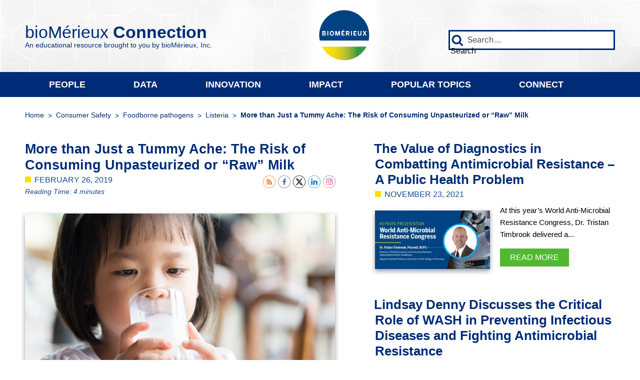

--- FILE ---
content_type: text/html; charset=UTF-8
request_url: https://www.biomerieuxconnection.com/2019/02/26/more-than-just-a-tummy-ache-the-risk-of-consuming-unpasteurized-or-raw-milk/
body_size: 37569
content:

<!DOCTYPE html>
<html lang="en-US" class="no-js no-svg">
<head>
	<meta charset="UTF-8">
	<meta name="viewport" content="width=device-width, initial-scale=1">
	<link rel="profile" href="http://gmpg.org/xfn/11">
	<script>
(function(html){html.className = html.className.replace(/\bno-js\b/,'js')})(document.documentElement);
//# sourceURL=twentyseventeen_javascript_detection
</script>
<meta name='robots' content='index, follow, max-image-preview:large, max-snippet:-1, max-video-preview:-1' />

	<!-- This site is optimized with the Yoast SEO plugin v26.7 - https://yoast.com/wordpress/plugins/seo/ -->
	<title>More than Just a Tummy Ache: The Risk of Consuming Unpasteurized or “Raw” Milk - bioMérieux Connection</title>
	<link rel="canonical" href="https://www.biomerieuxconnection.com/2019/02/26/more-than-just-a-tummy-ache-the-risk-of-consuming-unpasteurized-or-raw-milk/" />
	<meta property="og:locale" content="en_US" />
	<meta property="og:type" content="article" />
	<meta property="og:title" content="More than Just a Tummy Ache: The Risk of Consuming Unpasteurized or “Raw” Milk - bioMérieux Connection" />
	<meta property="og:description" content="According to the CDC, an unknown number of people may have been exposed to RB51 from drinking the milk from a Pennsylvania dairy farm. This strain of Brucella is resistant to first-line drugs, specifically rifampin, one of the antibiotics that would typically be used to prevent or treat brucellosis." />
	<meta property="og:url" content="https://www.biomerieuxconnection.com/2019/02/26/more-than-just-a-tummy-ache-the-risk-of-consuming-unpasteurized-or-raw-milk/" />
	<meta property="og:site_name" content="bioMérieux Connection" />
	<meta property="article:publisher" content="https://www.facebook.com/biomerieuxinc/" />
	<meta property="article:published_time" content="2019-02-26T15:30:18+00:00" />
	<meta property="article:modified_time" content="2020-02-25T19:36:34+00:00" />
	<meta property="og:image" content="https://www.biomerieuxconnection.com/wp-content/uploads/2019/02/little-girl-drinking-milk.jpg" />
	<meta property="og:image:width" content="594" />
	<meta property="og:image:height" content="301" />
	<meta property="og:image:type" content="image/jpeg" />
	<meta name="author" content="bioMerieux Connection Editors" />
	<meta name="twitter:card" content="summary_large_image" />
	<meta name="twitter:creator" content="@biomerieux_inc" />
	<meta name="twitter:site" content="@biomerieux_inc" />
	<meta name="twitter:label1" content="Written by" />
	<meta name="twitter:data1" content="bioMerieux Connection Editors" />
	<meta name="twitter:label2" content="Est. reading time" />
	<meta name="twitter:data2" content="5 minutes" />
	<script type="application/ld+json" class="yoast-schema-graph">{"@context":"https://schema.org","@graph":[{"@type":"Article","@id":"https://www.biomerieuxconnection.com/2019/02/26/more-than-just-a-tummy-ache-the-risk-of-consuming-unpasteurized-or-raw-milk/#article","isPartOf":{"@id":"https://www.biomerieuxconnection.com/2019/02/26/more-than-just-a-tummy-ache-the-risk-of-consuming-unpasteurized-or-raw-milk/"},"author":{"name":"bioMerieux Connection Editors","@id":"https://www.biomerieuxconnection.com/#/schema/person/2d19c7afcaaa62b3876e8792f2187a6d"},"headline":"More than Just a Tummy Ache: The Risk of Consuming Unpasteurized or “Raw” Milk","datePublished":"2019-02-26T15:30:18+00:00","dateModified":"2020-02-25T19:36:34+00:00","mainEntityOfPage":{"@id":"https://www.biomerieuxconnection.com/2019/02/26/more-than-just-a-tummy-ache-the-risk-of-consuming-unpasteurized-or-raw-milk/"},"wordCount":1001,"commentCount":0,"image":{"@id":"https://www.biomerieuxconnection.com/2019/02/26/more-than-just-a-tummy-ache-the-risk-of-consuming-unpasteurized-or-raw-milk/#primaryimage"},"thumbnailUrl":"https://www.biomerieuxconnection.com/wp-content/uploads/2019/02/little-girl-drinking-milk.jpg","articleSection":["Antibiotic Resistance","Antimicrobial Resistance","Consumer Safety","Food Safety","Foodborne Illness","Foodborne pathogens","Impact","Infection Prevention","Listeria"],"inLanguage":"en-US","potentialAction":[{"@type":"CommentAction","name":"Comment","target":["https://www.biomerieuxconnection.com/2019/02/26/more-than-just-a-tummy-ache-the-risk-of-consuming-unpasteurized-or-raw-milk/#respond"]}]},{"@type":"WebPage","@id":"https://www.biomerieuxconnection.com/2019/02/26/more-than-just-a-tummy-ache-the-risk-of-consuming-unpasteurized-or-raw-milk/","url":"https://www.biomerieuxconnection.com/2019/02/26/more-than-just-a-tummy-ache-the-risk-of-consuming-unpasteurized-or-raw-milk/","name":"More than Just a Tummy Ache: The Risk of Consuming Unpasteurized or “Raw” Milk - bioMérieux Connection","isPartOf":{"@id":"https://www.biomerieuxconnection.com/#website"},"primaryImageOfPage":{"@id":"https://www.biomerieuxconnection.com/2019/02/26/more-than-just-a-tummy-ache-the-risk-of-consuming-unpasteurized-or-raw-milk/#primaryimage"},"image":{"@id":"https://www.biomerieuxconnection.com/2019/02/26/more-than-just-a-tummy-ache-the-risk-of-consuming-unpasteurized-or-raw-milk/#primaryimage"},"thumbnailUrl":"https://www.biomerieuxconnection.com/wp-content/uploads/2019/02/little-girl-drinking-milk.jpg","datePublished":"2019-02-26T15:30:18+00:00","dateModified":"2020-02-25T19:36:34+00:00","author":{"@id":"https://www.biomerieuxconnection.com/#/schema/person/2d19c7afcaaa62b3876e8792f2187a6d"},"breadcrumb":{"@id":"https://www.biomerieuxconnection.com/2019/02/26/more-than-just-a-tummy-ache-the-risk-of-consuming-unpasteurized-or-raw-milk/#breadcrumb"},"inLanguage":"en-US","potentialAction":[{"@type":"ReadAction","target":["https://www.biomerieuxconnection.com/2019/02/26/more-than-just-a-tummy-ache-the-risk-of-consuming-unpasteurized-or-raw-milk/"]}]},{"@type":"ImageObject","inLanguage":"en-US","@id":"https://www.biomerieuxconnection.com/2019/02/26/more-than-just-a-tummy-ache-the-risk-of-consuming-unpasteurized-or-raw-milk/#primaryimage","url":"https://www.biomerieuxconnection.com/wp-content/uploads/2019/02/little-girl-drinking-milk.jpg","contentUrl":"https://www.biomerieuxconnection.com/wp-content/uploads/2019/02/little-girl-drinking-milk.jpg","width":594,"height":301},{"@type":"BreadcrumbList","@id":"https://www.biomerieuxconnection.com/2019/02/26/more-than-just-a-tummy-ache-the-risk-of-consuming-unpasteurized-or-raw-milk/#breadcrumb","itemListElement":[{"@type":"ListItem","position":1,"name":"Home","item":"https://www.biomerieuxconnection.com/"},{"@type":"ListItem","position":2,"name":"More than Just a Tummy Ache: The Risk of Consuming Unpasteurized or “Raw” Milk"}]},{"@type":"WebSite","@id":"https://www.biomerieuxconnection.com/#website","url":"https://www.biomerieuxconnection.com/","name":"bioMérieux Connection","description":"An Educational Resource Brought to You by bioMérieux","potentialAction":[{"@type":"SearchAction","target":{"@type":"EntryPoint","urlTemplate":"https://www.biomerieuxconnection.com/?s={search_term_string}"},"query-input":{"@type":"PropertyValueSpecification","valueRequired":true,"valueName":"search_term_string"}}],"inLanguage":"en-US"},{"@type":"Person","@id":"https://www.biomerieuxconnection.com/#/schema/person/2d19c7afcaaa62b3876e8792f2187a6d","name":"bioMerieux Connection Editors","url":"https://www.biomerieuxconnection.com/author/biomerieux-connection-editors/"}]}</script>
	<!-- / Yoast SEO plugin. -->



<link rel="alternate" type="application/rss+xml" title="bioMérieux Connection &raquo; Feed" href="https://www.biomerieuxconnection.com/feed/" />
<link rel="alternate" type="application/rss+xml" title="bioMérieux Connection &raquo; Comments Feed" href="https://www.biomerieuxconnection.com/comments/feed/" />
<link rel="alternate" type="application/rss+xml" title="bioMérieux Connection &raquo; More than Just a Tummy Ache:  The Risk of Consuming  Unpasteurized or “Raw” Milk Comments Feed" href="https://www.biomerieuxconnection.com/2019/02/26/more-than-just-a-tummy-ache-the-risk-of-consuming-unpasteurized-or-raw-milk/feed/" />
<link rel="alternate" title="oEmbed (JSON)" type="application/json+oembed" href="https://www.biomerieuxconnection.com/wp-json/oembed/1.0/embed?url=https%3A%2F%2Fwww.biomerieuxconnection.com%2F2019%2F02%2F26%2Fmore-than-just-a-tummy-ache-the-risk-of-consuming-unpasteurized-or-raw-milk%2F" />
<link rel="alternate" title="oEmbed (XML)" type="text/xml+oembed" href="https://www.biomerieuxconnection.com/wp-json/oembed/1.0/embed?url=https%3A%2F%2Fwww.biomerieuxconnection.com%2F2019%2F02%2F26%2Fmore-than-just-a-tummy-ache-the-risk-of-consuming-unpasteurized-or-raw-milk%2F&#038;format=xml" />
<style id='wp-img-auto-sizes-contain-inline-css'>
img:is([sizes=auto i],[sizes^="auto," i]){contain-intrinsic-size:3000px 1500px}
/*# sourceURL=wp-img-auto-sizes-contain-inline-css */
</style>
<style id='wp-emoji-styles-inline-css'>

	img.wp-smiley, img.emoji {
		display: inline !important;
		border: none !important;
		box-shadow: none !important;
		height: 1em !important;
		width: 1em !important;
		margin: 0 0.07em !important;
		vertical-align: -0.1em !important;
		background: none !important;
		padding: 0 !important;
	}
/*# sourceURL=wp-emoji-styles-inline-css */
</style>
<style id='wp-block-library-inline-css'>
:root{--wp-block-synced-color:#7a00df;--wp-block-synced-color--rgb:122,0,223;--wp-bound-block-color:var(--wp-block-synced-color);--wp-editor-canvas-background:#ddd;--wp-admin-theme-color:#007cba;--wp-admin-theme-color--rgb:0,124,186;--wp-admin-theme-color-darker-10:#006ba1;--wp-admin-theme-color-darker-10--rgb:0,107,160.5;--wp-admin-theme-color-darker-20:#005a87;--wp-admin-theme-color-darker-20--rgb:0,90,135;--wp-admin-border-width-focus:2px}@media (min-resolution:192dpi){:root{--wp-admin-border-width-focus:1.5px}}.wp-element-button{cursor:pointer}:root .has-very-light-gray-background-color{background-color:#eee}:root .has-very-dark-gray-background-color{background-color:#313131}:root .has-very-light-gray-color{color:#eee}:root .has-very-dark-gray-color{color:#313131}:root .has-vivid-green-cyan-to-vivid-cyan-blue-gradient-background{background:linear-gradient(135deg,#00d084,#0693e3)}:root .has-purple-crush-gradient-background{background:linear-gradient(135deg,#34e2e4,#4721fb 50%,#ab1dfe)}:root .has-hazy-dawn-gradient-background{background:linear-gradient(135deg,#faaca8,#dad0ec)}:root .has-subdued-olive-gradient-background{background:linear-gradient(135deg,#fafae1,#67a671)}:root .has-atomic-cream-gradient-background{background:linear-gradient(135deg,#fdd79a,#004a59)}:root .has-nightshade-gradient-background{background:linear-gradient(135deg,#330968,#31cdcf)}:root .has-midnight-gradient-background{background:linear-gradient(135deg,#020381,#2874fc)}:root{--wp--preset--font-size--normal:16px;--wp--preset--font-size--huge:42px}.has-regular-font-size{font-size:1em}.has-larger-font-size{font-size:2.625em}.has-normal-font-size{font-size:var(--wp--preset--font-size--normal)}.has-huge-font-size{font-size:var(--wp--preset--font-size--huge)}.has-text-align-center{text-align:center}.has-text-align-left{text-align:left}.has-text-align-right{text-align:right}.has-fit-text{white-space:nowrap!important}#end-resizable-editor-section{display:none}.aligncenter{clear:both}.items-justified-left{justify-content:flex-start}.items-justified-center{justify-content:center}.items-justified-right{justify-content:flex-end}.items-justified-space-between{justify-content:space-between}.screen-reader-text{border:0;clip-path:inset(50%);height:1px;margin:-1px;overflow:hidden;padding:0;position:absolute;width:1px;word-wrap:normal!important}.screen-reader-text:focus{background-color:#ddd;clip-path:none;color:#444;display:block;font-size:1em;height:auto;left:5px;line-height:normal;padding:15px 23px 14px;text-decoration:none;top:5px;width:auto;z-index:100000}html :where(.has-border-color){border-style:solid}html :where([style*=border-top-color]){border-top-style:solid}html :where([style*=border-right-color]){border-right-style:solid}html :where([style*=border-bottom-color]){border-bottom-style:solid}html :where([style*=border-left-color]){border-left-style:solid}html :where([style*=border-width]){border-style:solid}html :where([style*=border-top-width]){border-top-style:solid}html :where([style*=border-right-width]){border-right-style:solid}html :where([style*=border-bottom-width]){border-bottom-style:solid}html :where([style*=border-left-width]){border-left-style:solid}html :where(img[class*=wp-image-]){height:auto;max-width:100%}:where(figure){margin:0 0 1em}html :where(.is-position-sticky){--wp-admin--admin-bar--position-offset:var(--wp-admin--admin-bar--height,0px)}@media screen and (max-width:600px){html :where(.is-position-sticky){--wp-admin--admin-bar--position-offset:0px}}

/*# sourceURL=wp-block-library-inline-css */
</style><style id='wp-block-heading-inline-css'>
h1:where(.wp-block-heading).has-background,h2:where(.wp-block-heading).has-background,h3:where(.wp-block-heading).has-background,h4:where(.wp-block-heading).has-background,h5:where(.wp-block-heading).has-background,h6:where(.wp-block-heading).has-background{padding:1.25em 2.375em}h1.has-text-align-left[style*=writing-mode]:where([style*=vertical-lr]),h1.has-text-align-right[style*=writing-mode]:where([style*=vertical-rl]),h2.has-text-align-left[style*=writing-mode]:where([style*=vertical-lr]),h2.has-text-align-right[style*=writing-mode]:where([style*=vertical-rl]),h3.has-text-align-left[style*=writing-mode]:where([style*=vertical-lr]),h3.has-text-align-right[style*=writing-mode]:where([style*=vertical-rl]),h4.has-text-align-left[style*=writing-mode]:where([style*=vertical-lr]),h4.has-text-align-right[style*=writing-mode]:where([style*=vertical-rl]),h5.has-text-align-left[style*=writing-mode]:where([style*=vertical-lr]),h5.has-text-align-right[style*=writing-mode]:where([style*=vertical-rl]),h6.has-text-align-left[style*=writing-mode]:where([style*=vertical-lr]),h6.has-text-align-right[style*=writing-mode]:where([style*=vertical-rl]){rotate:180deg}
/*# sourceURL=https://www.biomerieuxconnection.com/wp-includes/blocks/heading/style.min.css */
</style>
<style id='wp-block-paragraph-inline-css'>
.is-small-text{font-size:.875em}.is-regular-text{font-size:1em}.is-large-text{font-size:2.25em}.is-larger-text{font-size:3em}.has-drop-cap:not(:focus):first-letter{float:left;font-size:8.4em;font-style:normal;font-weight:100;line-height:.68;margin:.05em .1em 0 0;text-transform:uppercase}body.rtl .has-drop-cap:not(:focus):first-letter{float:none;margin-left:.1em}p.has-drop-cap.has-background{overflow:hidden}:root :where(p.has-background){padding:1.25em 2.375em}:where(p.has-text-color:not(.has-link-color)) a{color:inherit}p.has-text-align-left[style*="writing-mode:vertical-lr"],p.has-text-align-right[style*="writing-mode:vertical-rl"]{rotate:180deg}
/*# sourceURL=https://www.biomerieuxconnection.com/wp-includes/blocks/paragraph/style.min.css */
</style>
<style id='wp-block-separator-inline-css'>
@charset "UTF-8";.wp-block-separator{border:none;border-top:2px solid}:root :where(.wp-block-separator.is-style-dots){height:auto;line-height:1;text-align:center}:root :where(.wp-block-separator.is-style-dots):before{color:currentColor;content:"···";font-family:serif;font-size:1.5em;letter-spacing:2em;padding-left:2em}.wp-block-separator.is-style-dots{background:none!important;border:none!important}
/*# sourceURL=https://www.biomerieuxconnection.com/wp-includes/blocks/separator/style.min.css */
</style>
<style id='wp-block-separator-theme-inline-css'>
.wp-block-separator.has-css-opacity{opacity:.4}.wp-block-separator{border:none;border-bottom:2px solid;margin-left:auto;margin-right:auto}.wp-block-separator.has-alpha-channel-opacity{opacity:1}.wp-block-separator:not(.is-style-wide):not(.is-style-dots){width:100px}.wp-block-separator.has-background:not(.is-style-dots){border-bottom:none;height:1px}.wp-block-separator.has-background:not(.is-style-wide):not(.is-style-dots){height:2px}
/*# sourceURL=https://www.biomerieuxconnection.com/wp-includes/blocks/separator/theme.min.css */
</style>
<style id='global-styles-inline-css'>
:root{--wp--preset--aspect-ratio--square: 1;--wp--preset--aspect-ratio--4-3: 4/3;--wp--preset--aspect-ratio--3-4: 3/4;--wp--preset--aspect-ratio--3-2: 3/2;--wp--preset--aspect-ratio--2-3: 2/3;--wp--preset--aspect-ratio--16-9: 16/9;--wp--preset--aspect-ratio--9-16: 9/16;--wp--preset--color--black: #000000;--wp--preset--color--cyan-bluish-gray: #abb8c3;--wp--preset--color--white: #ffffff;--wp--preset--color--pale-pink: #f78da7;--wp--preset--color--vivid-red: #cf2e2e;--wp--preset--color--luminous-vivid-orange: #ff6900;--wp--preset--color--luminous-vivid-amber: #fcb900;--wp--preset--color--light-green-cyan: #7bdcb5;--wp--preset--color--vivid-green-cyan: #00d084;--wp--preset--color--pale-cyan-blue: #8ed1fc;--wp--preset--color--vivid-cyan-blue: #0693e3;--wp--preset--color--vivid-purple: #9b51e0;--wp--preset--gradient--vivid-cyan-blue-to-vivid-purple: linear-gradient(135deg,rgb(6,147,227) 0%,rgb(155,81,224) 100%);--wp--preset--gradient--light-green-cyan-to-vivid-green-cyan: linear-gradient(135deg,rgb(122,220,180) 0%,rgb(0,208,130) 100%);--wp--preset--gradient--luminous-vivid-amber-to-luminous-vivid-orange: linear-gradient(135deg,rgb(252,185,0) 0%,rgb(255,105,0) 100%);--wp--preset--gradient--luminous-vivid-orange-to-vivid-red: linear-gradient(135deg,rgb(255,105,0) 0%,rgb(207,46,46) 100%);--wp--preset--gradient--very-light-gray-to-cyan-bluish-gray: linear-gradient(135deg,rgb(238,238,238) 0%,rgb(169,184,195) 100%);--wp--preset--gradient--cool-to-warm-spectrum: linear-gradient(135deg,rgb(74,234,220) 0%,rgb(151,120,209) 20%,rgb(207,42,186) 40%,rgb(238,44,130) 60%,rgb(251,105,98) 80%,rgb(254,248,76) 100%);--wp--preset--gradient--blush-light-purple: linear-gradient(135deg,rgb(255,206,236) 0%,rgb(152,150,240) 100%);--wp--preset--gradient--blush-bordeaux: linear-gradient(135deg,rgb(254,205,165) 0%,rgb(254,45,45) 50%,rgb(107,0,62) 100%);--wp--preset--gradient--luminous-dusk: linear-gradient(135deg,rgb(255,203,112) 0%,rgb(199,81,192) 50%,rgb(65,88,208) 100%);--wp--preset--gradient--pale-ocean: linear-gradient(135deg,rgb(255,245,203) 0%,rgb(182,227,212) 50%,rgb(51,167,181) 100%);--wp--preset--gradient--electric-grass: linear-gradient(135deg,rgb(202,248,128) 0%,rgb(113,206,126) 100%);--wp--preset--gradient--midnight: linear-gradient(135deg,rgb(2,3,129) 0%,rgb(40,116,252) 100%);--wp--preset--font-size--small: 13px;--wp--preset--font-size--medium: 20px;--wp--preset--font-size--large: 36px;--wp--preset--font-size--x-large: 42px;--wp--preset--spacing--20: 0.44rem;--wp--preset--spacing--30: 0.67rem;--wp--preset--spacing--40: 1rem;--wp--preset--spacing--50: 1.5rem;--wp--preset--spacing--60: 2.25rem;--wp--preset--spacing--70: 3.38rem;--wp--preset--spacing--80: 5.06rem;--wp--preset--shadow--natural: 6px 6px 9px rgba(0, 0, 0, 0.2);--wp--preset--shadow--deep: 12px 12px 50px rgba(0, 0, 0, 0.4);--wp--preset--shadow--sharp: 6px 6px 0px rgba(0, 0, 0, 0.2);--wp--preset--shadow--outlined: 6px 6px 0px -3px rgb(255, 255, 255), 6px 6px rgb(0, 0, 0);--wp--preset--shadow--crisp: 6px 6px 0px rgb(0, 0, 0);}:where(.is-layout-flex){gap: 0.5em;}:where(.is-layout-grid){gap: 0.5em;}body .is-layout-flex{display: flex;}.is-layout-flex{flex-wrap: wrap;align-items: center;}.is-layout-flex > :is(*, div){margin: 0;}body .is-layout-grid{display: grid;}.is-layout-grid > :is(*, div){margin: 0;}:where(.wp-block-columns.is-layout-flex){gap: 2em;}:where(.wp-block-columns.is-layout-grid){gap: 2em;}:where(.wp-block-post-template.is-layout-flex){gap: 1.25em;}:where(.wp-block-post-template.is-layout-grid){gap: 1.25em;}.has-black-color{color: var(--wp--preset--color--black) !important;}.has-cyan-bluish-gray-color{color: var(--wp--preset--color--cyan-bluish-gray) !important;}.has-white-color{color: var(--wp--preset--color--white) !important;}.has-pale-pink-color{color: var(--wp--preset--color--pale-pink) !important;}.has-vivid-red-color{color: var(--wp--preset--color--vivid-red) !important;}.has-luminous-vivid-orange-color{color: var(--wp--preset--color--luminous-vivid-orange) !important;}.has-luminous-vivid-amber-color{color: var(--wp--preset--color--luminous-vivid-amber) !important;}.has-light-green-cyan-color{color: var(--wp--preset--color--light-green-cyan) !important;}.has-vivid-green-cyan-color{color: var(--wp--preset--color--vivid-green-cyan) !important;}.has-pale-cyan-blue-color{color: var(--wp--preset--color--pale-cyan-blue) !important;}.has-vivid-cyan-blue-color{color: var(--wp--preset--color--vivid-cyan-blue) !important;}.has-vivid-purple-color{color: var(--wp--preset--color--vivid-purple) !important;}.has-black-background-color{background-color: var(--wp--preset--color--black) !important;}.has-cyan-bluish-gray-background-color{background-color: var(--wp--preset--color--cyan-bluish-gray) !important;}.has-white-background-color{background-color: var(--wp--preset--color--white) !important;}.has-pale-pink-background-color{background-color: var(--wp--preset--color--pale-pink) !important;}.has-vivid-red-background-color{background-color: var(--wp--preset--color--vivid-red) !important;}.has-luminous-vivid-orange-background-color{background-color: var(--wp--preset--color--luminous-vivid-orange) !important;}.has-luminous-vivid-amber-background-color{background-color: var(--wp--preset--color--luminous-vivid-amber) !important;}.has-light-green-cyan-background-color{background-color: var(--wp--preset--color--light-green-cyan) !important;}.has-vivid-green-cyan-background-color{background-color: var(--wp--preset--color--vivid-green-cyan) !important;}.has-pale-cyan-blue-background-color{background-color: var(--wp--preset--color--pale-cyan-blue) !important;}.has-vivid-cyan-blue-background-color{background-color: var(--wp--preset--color--vivid-cyan-blue) !important;}.has-vivid-purple-background-color{background-color: var(--wp--preset--color--vivid-purple) !important;}.has-black-border-color{border-color: var(--wp--preset--color--black) !important;}.has-cyan-bluish-gray-border-color{border-color: var(--wp--preset--color--cyan-bluish-gray) !important;}.has-white-border-color{border-color: var(--wp--preset--color--white) !important;}.has-pale-pink-border-color{border-color: var(--wp--preset--color--pale-pink) !important;}.has-vivid-red-border-color{border-color: var(--wp--preset--color--vivid-red) !important;}.has-luminous-vivid-orange-border-color{border-color: var(--wp--preset--color--luminous-vivid-orange) !important;}.has-luminous-vivid-amber-border-color{border-color: var(--wp--preset--color--luminous-vivid-amber) !important;}.has-light-green-cyan-border-color{border-color: var(--wp--preset--color--light-green-cyan) !important;}.has-vivid-green-cyan-border-color{border-color: var(--wp--preset--color--vivid-green-cyan) !important;}.has-pale-cyan-blue-border-color{border-color: var(--wp--preset--color--pale-cyan-blue) !important;}.has-vivid-cyan-blue-border-color{border-color: var(--wp--preset--color--vivid-cyan-blue) !important;}.has-vivid-purple-border-color{border-color: var(--wp--preset--color--vivid-purple) !important;}.has-vivid-cyan-blue-to-vivid-purple-gradient-background{background: var(--wp--preset--gradient--vivid-cyan-blue-to-vivid-purple) !important;}.has-light-green-cyan-to-vivid-green-cyan-gradient-background{background: var(--wp--preset--gradient--light-green-cyan-to-vivid-green-cyan) !important;}.has-luminous-vivid-amber-to-luminous-vivid-orange-gradient-background{background: var(--wp--preset--gradient--luminous-vivid-amber-to-luminous-vivid-orange) !important;}.has-luminous-vivid-orange-to-vivid-red-gradient-background{background: var(--wp--preset--gradient--luminous-vivid-orange-to-vivid-red) !important;}.has-very-light-gray-to-cyan-bluish-gray-gradient-background{background: var(--wp--preset--gradient--very-light-gray-to-cyan-bluish-gray) !important;}.has-cool-to-warm-spectrum-gradient-background{background: var(--wp--preset--gradient--cool-to-warm-spectrum) !important;}.has-blush-light-purple-gradient-background{background: var(--wp--preset--gradient--blush-light-purple) !important;}.has-blush-bordeaux-gradient-background{background: var(--wp--preset--gradient--blush-bordeaux) !important;}.has-luminous-dusk-gradient-background{background: var(--wp--preset--gradient--luminous-dusk) !important;}.has-pale-ocean-gradient-background{background: var(--wp--preset--gradient--pale-ocean) !important;}.has-electric-grass-gradient-background{background: var(--wp--preset--gradient--electric-grass) !important;}.has-midnight-gradient-background{background: var(--wp--preset--gradient--midnight) !important;}.has-small-font-size{font-size: var(--wp--preset--font-size--small) !important;}.has-medium-font-size{font-size: var(--wp--preset--font-size--medium) !important;}.has-large-font-size{font-size: var(--wp--preset--font-size--large) !important;}.has-x-large-font-size{font-size: var(--wp--preset--font-size--x-large) !important;}
/*# sourceURL=global-styles-inline-css */
</style>

<style id='classic-theme-styles-inline-css'>
/*! This file is auto-generated */
.wp-block-button__link{color:#fff;background-color:#32373c;border-radius:9999px;box-shadow:none;text-decoration:none;padding:calc(.667em + 2px) calc(1.333em + 2px);font-size:1.125em}.wp-block-file__button{background:#32373c;color:#fff;text-decoration:none}
/*# sourceURL=/wp-includes/css/classic-themes.min.css */
</style>
<link data-minify="1" rel='stylesheet' id='fvp-frontend-css' href='https://www.biomerieuxconnection.com/wp-content/cache/min/1/wp-content/plugins/featured-video-plus/styles/frontend.css?ver=1767024654' media='all' />
<link data-minify="1" rel='stylesheet' id='SFSImainCss-css' href='https://www.biomerieuxconnection.com/wp-content/cache/min/1/wp-content/plugins/ultimate-social-media-icons/css/sfsi-style.css?ver=1767024654' media='all' />
<link rel='stylesheet' id='foundation-css' href='https://www.biomerieuxconnection.com/wp-content/themes/twentyseventeen-child/css/foundation.min.css?ver=6.9' media='all' />
<link data-minify="1" rel='stylesheet' id='navigation-css' href='https://www.biomerieuxconnection.com/wp-content/cache/min/1/wp-content/themes/twentyseventeen-child/css/navigation.css?ver=1767024654' media='all' />
<link data-minify="1" rel='stylesheet' id='font-awesome-css' href='https://www.biomerieuxconnection.com/wp-content/cache/min/1/wp-content/themes/twentyseventeen-child/css/font-awesome/css/font-awesome.css?ver=1767024655' media='all' />
<link data-minify="1" rel='stylesheet' id='twentyseventeen-style-css' href='https://www.biomerieuxconnection.com/wp-content/cache/min/1/wp-content/themes/twentyseventeen/style.css?ver=1767024655' media='all' />
<link data-minify="1" rel='stylesheet' id='child-style-css' href='https://www.biomerieuxconnection.com/wp-content/cache/min/1/wp-content/themes/twentyseventeen-child/style.css?ver=1767024655' media='all' />
<link data-minify="1" rel='stylesheet' id='twentyseventeen-fonts-css' href='https://www.biomerieuxconnection.com/wp-content/cache/min/1/wp-content/themes/twentyseventeen/assets/fonts/font-libre-franklin.css?ver=1767024655' media='all' />
<link data-minify="1" rel='stylesheet' id='twentyseventeen-block-style-css' href='https://www.biomerieuxconnection.com/wp-content/cache/min/1/wp-content/themes/twentyseventeen/assets/css/blocks.css?ver=1767024655' media='all' />
<script src="https://www.biomerieuxconnection.com/wp-includes/js/jquery/jquery.min.js?ver=3.7.1" id="jquery-core-js"></script>
<script src="https://www.biomerieuxconnection.com/wp-includes/js/jquery/jquery-migrate.min.js?ver=3.4.1" id="jquery-migrate-js"></script>
<script src="https://www.biomerieuxconnection.com/wp-content/plugins/featured-video-plus/js/jquery.fitvids.min.js?ver=master-2015-08" id="jquery.fitvids-js"></script>
<script id="fvp-frontend-js-extra">
var fvpdata = {"ajaxurl":"https://www.biomerieuxconnection.com/wp-admin/admin-ajax.php","nonce":"f5a504d67b","fitvids":"1","dynamic":"","overlay":"","opacity":"0.75","color":"b","width":"640"};
//# sourceURL=fvp-frontend-js-extra
</script>
<script src="https://www.biomerieuxconnection.com/wp-content/plugins/featured-video-plus/js/frontend.min.js?ver=2.3.3" id="fvp-frontend-js"></script>
<script src="https://www.biomerieuxconnection.com/wp-includes/js/hoverIntent.min.js?ver=1.10.2" id="hoverIntent-js"></script>
<script data-minify="1" src="https://www.biomerieuxconnection.com/wp-content/cache/min/1/wp-content/themes/twentyseventeen-child/js/modernizr.js?ver=1767024655" id="modernizr-js"></script>
<script data-minify="1" src="https://www.biomerieuxconnection.com/wp-content/cache/min/1/wp-content/themes/twentyseventeen-child/js/navigation.js?ver=1767024655" id="flexnav-js"></script>
<script data-minify="1" src="https://www.biomerieuxconnection.com/wp-content/cache/min/1/wp-content/themes/twentyseventeen/assets/js/navigation.js?ver=1767024655" id="twentyseventeen-navigation-js" defer data-wp-strategy="defer"></script>
<script data-minify="1" src="https://www.biomerieuxconnection.com/wp-content/cache/min/1/wp-content/themes/twentyseventeen-child/js/global.js?ver=1767024655" id="child-twentyseventeen-global-js"></script>
<link rel="https://api.w.org/" href="https://www.biomerieuxconnection.com/wp-json/" /><link rel="alternate" title="JSON" type="application/json" href="https://www.biomerieuxconnection.com/wp-json/wp/v2/posts/1327" /><link rel="EditURI" type="application/rsd+xml" title="RSD" href="https://www.biomerieuxconnection.com/xmlrpc.php?rsd" />
<meta name="generator" content="WordPress 6.9" />
<link rel='shortlink' href='https://www.biomerieuxconnection.com/?p=1327' />
<meta name="follow.[base64]" content="Zs5CL4y5EDAnWb2wKfpp"/><link rel="icon" href="https://www.biomerieuxconnection.com/wp-content/uploads/2018/08/cropped-Untitled-1-32x32.png" sizes="32x32" />
<link rel="icon" href="https://www.biomerieuxconnection.com/wp-content/uploads/2018/08/cropped-Untitled-1-192x192.png" sizes="192x192" />
<link rel="apple-touch-icon" href="https://www.biomerieuxconnection.com/wp-content/uploads/2018/08/cropped-Untitled-1-180x180.png" />
<meta name="msapplication-TileImage" content="https://www.biomerieuxconnection.com/wp-content/uploads/2018/08/cropped-Untitled-1-270x270.png" />
	<!-- Google Tag Manager -->
	<script>
		(function(w,d,s,l,i){
			w[l]=w[l]||[];w[l].push({'gtm.start':new Date().getTime(),event:'gtm.js'});
			var f=d.getElementsByTagName(s)[0],j=d.createElement(s),dl=l!='dataLayer'?'&l='+l:'';
			j.async=true;j.src='https://www.googletagmanager.com/gtm.js?id='+i+dl;f.parentNode.insertBefore(j,f);
		})(window,document,'script','dataLayer','GTM-N2JRXK2');
		
		window.addEventListener('message', function(event) {
			if (event.origin != 'https://go.biomerieux.com') return;
			var obj = JSON.parse(event.data);
			if (obj.formType == undefined) return;
			window.dataLayer = window.dataLayer || [];
			if (obj.formName == 'Subscribe') {
				window.dataLayer.push({
					'event': 'pardotFormSubscribe'
				});
			}
			else if (obj.formName == 'Contact') {
				window.dataLayer.push({
					'event': 'pardotFormContact'
				});
			}
		});
	</script>
	<!-- Hotjar Tracking Code for http://www.biomerieuxconnection.com/ -->
	<script>
		(function(h,o,t,j,a,r){
			h.hj=h.hj||function(){(h.hj.q=h.hj.q||[]).push(arguments)};
			h._hjSettings={hjid:1005150,hjsv:6};
			a=o.getElementsByTagName('head')[0];
			r=o.createElement('script');r.async=1;
			r.src=t+h._hjSettings.hjid+j+h._hjSettings.hjsv;
			a.appendChild(r);
		})(window,document,'https://static.hotjar.com/c/hotjar-','.js?sv=');
	</script>
<meta name="generator" content="WP Rocket 3.20.3" data-wpr-features="wpr_minify_js wpr_minify_css wpr_desktop" /></head>

<body class="wp-singular post-template-default single single-post postid-1327 single-format-standard wp-embed-responsive wp-theme-twentyseventeen wp-child-theme-twentyseventeen-child sfsi_actvite_theme_thin group-blog has-sidebar colors-light">
	<!-- Google Tag Manager -->
	<noscript>
		<iframe src="https://www.googletagmanager.com/ns.html?id=GTM-N2JRXK2" height="0" width="0" style="display:none;visibility:hidden"></iframe>
	</noscript>
	<div data-rocket-location-hash="b70f3a9471a76bee3f2926ab5e915846" class="svgSprites">
		    <svg style="height:0;">
        <!-- Facebook -->
        <symbol id="facebook" viewBox="0 0 32 32">
            <g>
                <path d="M18.6,32V17.4h4.9l0.7-5.7h-5.6V8.1c0-1.6,0.5-2.8,2.8-2.8l3,0V0.2C23.9,0.2,22.1,0,20,0
c-4.3,0-7.3,2.7-7.3,7.5v4.2H7.8v5.7h4.9V32L18.6,32z" />
            </g>
        </symbol>
        <!-- Twitter -->
        <symbol id="twitter" viewBox="0 0 32 32">
            <g>
                <path class="st0" d="M32,6.1c-1.2,0.5-2.4,0.9-3.8,1c1.4-0.8,2.4-2.1,2.9-3.6c-1.3,0.8-2.7,1.3-4.2,1.6C25.7,3.8,24,3,22.2,3
			c-3.6,0-6.6,2.9-6.6,6.6c0,0.5,0.1,1,0.2,1.5C10.3,10.8,5.5,8.2,2.2,4.2c-0.6,1-0.9,2.1-0.9,3.3c0,2.3,1.2,4.3,2.9,5.5
			c-1.1,0-2.1-0.3-3-0.8v0.1c0,3.2,2.3,5.8,5.3,6.4c-0.5,0.1-1.1,0.2-1.7,0.2c-0.4,0-0.8,0-1.2-0.1c0.8,2.6,3.3,4.5,6.1,4.6
			c-2.2,1.8-5.1,2.8-8.2,2.8c-0.5,0-1.1,0-1.6-0.1c2.9,1.9,6.4,3,10.1,3c12.1,0,18.7-10,18.7-18.7l0-0.8C30,8.6,31.1,7.4,32,6.1z" />
            </g>
        </symbol>
        <!-- Linkedin -->
        <symbol id="linkedin" viewBox="0 0 32 32">
            <g>
                <path id="LinkedIn" d="M32,19.5v11.8h-6.9v-11c0-2.8-1-4.7-3.5-4.7c-1.9,0-3,1.3-3.5,2.5c-0.2,0.4-0.2,1.1-0.2,1.7
v11.5h-6.9c0,0,0.1-18.7,0-20.6h6.9v2.9c0,0,0,0,0,0.1h0v-0.1c0.9-1.4,2.5-3.4,6.2-3.4C28.6,10.2,32,13.1,32,19.5z M3.9,0.7
C1.5,0.7,0,2.3,0,4.3c0,2,1.5,3.6,3.8,3.6h0c2.4,0,3.9-1.6,3.9-3.6C7.7,2.3,6.2,0.7,3.9,0.7z M0.4,31.3h6.9V10.7H0.4V31.3z" />
            </g>
        </symbol>
		<!-- Instagram -->
		<symbol id="instagram" viewBox="0 0 510 510">
			<g>
				<path d="M459,0H51C22.95,0,0,22.95,0,51v408c0,28.05,22.95,51,51,51h408c28.05,0,51-22.95,51-51V51C510,22.95,487.05,0,459,0z
					 M255,153c56.1,0,102,45.9,102,102c0,56.1-45.9,102-102,102c-56.1,0-102-45.9-102-102C153,198.9,198.9,153,255,153z M63.75,459
					C56.1,459,51,453.9,51,446.25V229.5h53.55C102,237.15,102,247.35,102,255c0,84.15,68.85,153,153,153c84.15,0,153-68.85,153-153
					c0-7.65,0-17.85-2.55-25.5H459v216.75c0,7.65-5.1,12.75-12.75,12.75H63.75z M459,114.75c0,7.65-5.1,12.75-12.75,12.75h-51
					c-7.65,0-12.75-5.1-12.75-12.75v-51c0-7.65,5.1-12.75,12.75-12.75h51C453.9,51,459,56.1,459,63.75V114.75z"/>
			</g>
		</symbol>		
    </svg>
	</div>
<!-- HEADER -->
	<header class="header">
	<!-- Mobile Search Popup-->
		<div class="headerSearch show-for-small-only">
			<div class="row columns">
				<div class="hiddenSearch">
					<p><svg class="icon icon-close searchButton" aria-hidden="true" role="img"><use href="#icon-close" xlink:href="#icon-close"></use></svg></p>
					

<form role="search" method="get" class="search-form" action="https://www.biomerieuxconnection.com/">
	<label for="search-form-1">
		<span class="screen-reader-text">
			Search for:		</span>
	</label>
	<input type="search" id="search-form-1" class="search-field" placeholder="Search &hellip;" value="" name="s" />
	<button type="submit" class="search-submit"><svg class="icon icon-search" aria-hidden="true" role="img"> <use href="#icon-search" xlink:href="#icon-search"></use> </svg><span class="screen-reader-text">
		Search	</span></button>
</form>
				</div><!-- end .hidden-search -->
			</div><!-- end .row .columns -->
		</div><!-- end .headerSearch -->
	<!-- Header Container -->
		<div class="row headerContainer align-middle">
		<!-- Menu Button -->
			<div class="columns shrink show-for-small-only">
				<div class="menu-button"></div>
			</div>
		<!-- Site Title -->
			<div class="columns medium-5 siteTitle">
				<p class="show-for-small-only logo"><span class="gradient"><img src="https://www.biomerieuxconnection.com/wp-content/themes/twentyseventeen-child/images/logo-bmx.png" /></span></p>
				<p><a href="https://www.biomerieuxconnection.com/">bioMérieux <strong>Connection</strong></a><small class="show-for-medium">An educational resource brought to you by bioM&eacute;rieux, Inc.</small></p>
			</div>
		<!-- Mobile Search Button -->
			<div class="columns shrink show-for-small-only">
				<p><svg class="icon icon-search searchButton" aria-hidden="true" role="img"><use href="#icon-search" xlink:href="#icon-search"></use></svg></p>
			</div>
		<!-- Mobile Tag Line -->
			<div class="columns small-12 show-for-small-only siteTitle tagline">
				<p><small>An educational resource brought to you by bioM&eacute;rieux, Inc.</small></p>
			</div>
		<!-- Branding -->
			<div class="columns show-for-medium medium-2 branding">
				<p class="logo"><span class="gradient"><img src="https://www.biomerieuxconnection.com/wp-content/themes/twentyseventeen-child/images/logo-bmx.png" /></span></p>
			</div>
		<!-- Desktop Search -->
			<div class="columns medium-5 show-for-medium">
				<div class="searchForm">
					<section>
						

<form role="search" method="get" class="search-form" action="https://www.biomerieuxconnection.com/">
	<label for="search-form-2">
		<span class="screen-reader-text">
			Search for:		</span>
	</label>
	<input type="search" id="search-form-2" class="search-field" placeholder="Search &hellip;" value="" name="s" />
	<button type="submit" class="search-submit"><svg class="icon icon-search" aria-hidden="true" role="img"> <use href="#icon-search" xlink:href="#icon-search"></use> </svg><span class="screen-reader-text">
		Search	</span></button>
</form>
					</section>
				</div><!-- end .searchForm -->
			</div><!-- end .medium-4 -->
		</div><!-- end .row .align-middle -->
	</header><!-- end header.header -->
<!-- PRIMARY NAVIGATION -->
	<nav class="navPrimary clearfix">
		<div class="row columns">
			<ul class="flexnav">
			<!-- People -->				
				<li class="activePeople">
					<a href="https://www.biomerieuxconnection.com/category/people/">People</a>
					<div class="megamenu show-for-medium">
						<div class="row">
																						<div class="small-12 medium-4 columns">
									<section class="megamenu-container">
										<img width="590" height="300" src="https://www.biomerieuxconnection.com/wp-content/uploads/2022/02/colombia-image.jpg" class="attachment-post-thumbnail size-post-thumbnail wp-post-image" alt="" decoding="async" fetchpriority="high" srcset="https://www.biomerieuxconnection.com/wp-content/uploads/2022/02/colombia-image.jpg 590w, https://www.biomerieuxconnection.com/wp-content/uploads/2022/02/colombia-image-300x153.jpg 300w, https://www.biomerieuxconnection.com/wp-content/uploads/2022/02/colombia-image-150x76.jpg 150w" sizes="100vw" />										<a class="megamenu-content" href="https://www.biomerieuxconnection.com/2022/03/21/colombia-setting-benchmarks-for-cannabis-regulations/">
											<div class="megamenu-text">
												<h4>Colombia: Setting Benchmarks For Cannabis Regulations</h4>
												<p><span class="btn">Read More</span></p>
											</div><!-- end .mega-menu-text -->
										</a><!-- end .mega-menu-content -->
									</section>
								</div>
															<div class="small-12 medium-4 columns">
									<section class="megamenu-container">
										<img width="590" height="300" src="https://www.biomerieuxconnection.com/wp-content/uploads/2022/03/dialysis-nurse-taking-notes.jpg" class="attachment-post-thumbnail size-post-thumbnail wp-post-image" alt="" decoding="async" srcset="https://www.biomerieuxconnection.com/wp-content/uploads/2022/03/dialysis-nurse-taking-notes.jpg 590w, https://www.biomerieuxconnection.com/wp-content/uploads/2022/03/dialysis-nurse-taking-notes-300x153.jpg 300w, https://www.biomerieuxconnection.com/wp-content/uploads/2022/03/dialysis-nurse-taking-notes-150x76.jpg 150w" sizes="100vw" />										<a class="megamenu-content" href="https://www.biomerieuxconnection.com/2022/02/09/the-impact-of-socioeconomic-risk-factors-for-community-acquired-sepsis/">
											<div class="megamenu-text">
												<h4>The Impact of Socioeconomic Risk Factors for Community-Acquired Sepsis</h4>
												<p><span class="btn">Read More</span></p>
											</div><!-- end .mega-menu-text -->
										</a><!-- end .mega-menu-content -->
									</section>
								</div>
														<div class="small-12 medium-4 columns align-middle">
								<h4><a href="https://www.biomerieuxconnection.com/category/people/">People</a></h4>
								<p>Read real stories from patients and their loved ones, explore the contributions of historic figures in medicine and public health, and learn from scientists whose work is on the cutting edge.<br /><a class="btn" href="https://www.biomerieuxconnection.com/category/people/">See More</a></p>
							</div>
						</div><!-- end .row -->
					</div><!-- end .megamenu -->					
				</li>
			<!-- Data -->				
				<li class="activeData">
					<a href="https://www.biomerieuxconnection.com/category/data-and-analytics/">Data</a>
					<div class="megamenu show-for-medium">
						<div class="row">
																						<div class="small-12 medium-4 columns">
									<section class="megamenu-container">
										<img width="590" height="300" src="https://www.biomerieuxconnection.com/wp-content/uploads/2022/03/Webinar_Rosemary-She.png" class="attachment-post-thumbnail size-post-thumbnail wp-post-image" alt="" decoding="async" srcset="https://www.biomerieuxconnection.com/wp-content/uploads/2022/03/Webinar_Rosemary-She.png 590w, https://www.biomerieuxconnection.com/wp-content/uploads/2022/03/Webinar_Rosemary-She-300x153.png 300w, https://www.biomerieuxconnection.com/wp-content/uploads/2022/03/Webinar_Rosemary-She-150x76.png 150w" sizes="100vw" />										<a class="megamenu-content" href="https://www.biomerieuxconnection.com/2022/03/02/webinar-streamlining-the-diagnosis-of-bloodstream-infections-in-the-age-of-technology/">
											<div class="megamenu-text">
												<h4>Webinar: Streamlining the Diagnosis of Bloodstream Infections in the Age of Technology</h4>
												<p><span class="btn">Read More</span></p>
											</div><!-- end .mega-menu-text -->
										</a><!-- end .mega-menu-content -->
									</section>
								</div>
															<div class="small-12 medium-4 columns">
									<section class="megamenu-container">
										<img width="590" height="300" src="https://www.biomerieuxconnection.com/wp-content/uploads/2022/03/Nurse-with-Antibiotics-Stock.jpg" class="attachment-post-thumbnail size-post-thumbnail wp-post-image" alt="" decoding="async" srcset="https://www.biomerieuxconnection.com/wp-content/uploads/2022/03/Nurse-with-Antibiotics-Stock.jpg 590w, https://www.biomerieuxconnection.com/wp-content/uploads/2022/03/Nurse-with-Antibiotics-Stock-300x153.jpg 300w, https://www.biomerieuxconnection.com/wp-content/uploads/2022/03/Nurse-with-Antibiotics-Stock-150x76.jpg 150w" sizes="100vw" />										<a class="megamenu-content" href="https://www.biomerieuxconnection.com/2022/03/02/impact-of-antimicrobial-stewardship-programs-on-patient-care-in-the-icu/">
											<div class="megamenu-text">
												<h4>Impact of Antimicrobial Stewardship Programs on Patient Care in the ICU</h4>
												<p><span class="btn">Read More</span></p>
											</div><!-- end .mega-menu-text -->
										</a><!-- end .mega-menu-content -->
									</section>
								</div>
														<div class="small-12 medium-4 columns align-middle">
								<h4><a href="https://www.biomerieuxconnection.com/category/data-and-analytics/">Data</a></h4>
								<p>Facts, figures, and research—it’s all here. We cover basic information like illness symptoms, and deep dives into complex issues in infectious diseases, antimicrobial resistance, consumer safety, and more.<br /><a class="btn" href="https://www.biomerieuxconnection.com/category/data-and-analytics/">See More</a></p>
							</div>
						</div><!-- end .row -->
					</div><!-- end .megamenu -->
				</li>
			<!-- Innovations -->
				<li class="activeInnovations">
					<a href="https://www.biomerieuxconnection.com/category/innovation/">Innovation</a>
					<div class="megamenu show-for-medium">
						<div class="row">
																						<div class="small-12 medium-4 columns">
									<section class="megamenu-container">
										<img width="590" height="300" src="https://www.biomerieuxconnection.com/wp-content/uploads/2022/02/colombia-image.jpg" class="attachment-post-thumbnail size-post-thumbnail wp-post-image" alt="" decoding="async" srcset="https://www.biomerieuxconnection.com/wp-content/uploads/2022/02/colombia-image.jpg 590w, https://www.biomerieuxconnection.com/wp-content/uploads/2022/02/colombia-image-300x153.jpg 300w, https://www.biomerieuxconnection.com/wp-content/uploads/2022/02/colombia-image-150x76.jpg 150w" sizes="100vw" />										<a class="megamenu-content" href="https://www.biomerieuxconnection.com/2022/03/21/colombia-setting-benchmarks-for-cannabis-regulations/">
											<div class="megamenu-text">
												<h4>Colombia: Setting Benchmarks For Cannabis Regulations</h4>
												<p><span class="btn">Read More</span></p>
											</div><!-- end .mega-menu-text -->
										</a><!-- end .mega-menu-content -->
									</section>
								</div>
															<div class="small-12 medium-4 columns">
									<section class="megamenu-container">
										<img width="590" height="300" src="https://www.biomerieuxconnection.com/wp-content/uploads/2022/03/Webinar_Rosemary-She.png" class="attachment-post-thumbnail size-post-thumbnail wp-post-image" alt="" decoding="async" srcset="https://www.biomerieuxconnection.com/wp-content/uploads/2022/03/Webinar_Rosemary-She.png 590w, https://www.biomerieuxconnection.com/wp-content/uploads/2022/03/Webinar_Rosemary-She-300x153.png 300w, https://www.biomerieuxconnection.com/wp-content/uploads/2022/03/Webinar_Rosemary-She-150x76.png 150w" sizes="100vw" />										<a class="megamenu-content" href="https://www.biomerieuxconnection.com/2022/03/02/webinar-streamlining-the-diagnosis-of-bloodstream-infections-in-the-age-of-technology/">
											<div class="megamenu-text">
												<h4>Webinar: Streamlining the Diagnosis of Bloodstream Infections in the Age of Technology</h4>
												<p><span class="btn">Read More</span></p>
											</div><!-- end .mega-menu-text -->
										</a><!-- end .mega-menu-content -->
									</section>
								</div>
														<div class="small-12 medium-4 columns align-middle">
								<h4><a href="https://www.biomerieuxconnection.com/category/innovation/">Innovation</a></h4>
								<p>Innovation comes in many forms, from new research and tools for public health to new ways of thinking, management practices, and government policies.<br /><a class="btn" href="https://www.biomerieuxconnection.com/category/innovation/">See More</a></p>
							</div>
						</div><!-- end .row -->
					</div><!-- end .megamenu -->					
				</li>
			<!-- Impact -->
				<li class="activeImpact">
					<a href="https://www.biomerieuxconnection.com/category/impact/">Impact</a>
					<div class="megamenu show-for-medium">
						<div class="row">
																						<div class="small-12 medium-4 columns">
									<section class="megamenu-container">
										<img width="590" height="300" src="https://www.biomerieuxconnection.com/wp-content/uploads/2022/02/colombia-image.jpg" class="attachment-post-thumbnail size-post-thumbnail wp-post-image" alt="" decoding="async" srcset="https://www.biomerieuxconnection.com/wp-content/uploads/2022/02/colombia-image.jpg 590w, https://www.biomerieuxconnection.com/wp-content/uploads/2022/02/colombia-image-300x153.jpg 300w, https://www.biomerieuxconnection.com/wp-content/uploads/2022/02/colombia-image-150x76.jpg 150w" sizes="100vw" />										<a class="megamenu-content" href="https://www.biomerieuxconnection.com/2022/03/21/colombia-setting-benchmarks-for-cannabis-regulations/">
											<div class="megamenu-text">
												<h4>Colombia: Setting Benchmarks For Cannabis Regulations</h4>
												<p><span class="btn">Read More</span></p>
											</div><!-- end .mega-menu-text -->
										</a><!-- end .mega-menu-content -->
									</section>
								</div>
															<div class="small-12 medium-4 columns">
									<section class="megamenu-container">
										<img width="590" height="300" src="https://www.biomerieuxconnection.com/wp-content/uploads/2022/03/Webinar_Rosemary-She.png" class="attachment-post-thumbnail size-post-thumbnail wp-post-image" alt="" decoding="async" srcset="https://www.biomerieuxconnection.com/wp-content/uploads/2022/03/Webinar_Rosemary-She.png 590w, https://www.biomerieuxconnection.com/wp-content/uploads/2022/03/Webinar_Rosemary-She-300x153.png 300w, https://www.biomerieuxconnection.com/wp-content/uploads/2022/03/Webinar_Rosemary-She-150x76.png 150w" sizes="100vw" />										<a class="megamenu-content" href="https://www.biomerieuxconnection.com/2022/03/02/webinar-streamlining-the-diagnosis-of-bloodstream-infections-in-the-age-of-technology/">
											<div class="megamenu-text">
												<h4>Webinar: Streamlining the Diagnosis of Bloodstream Infections in the Age of Technology</h4>
												<p><span class="btn">Read More</span></p>
											</div><!-- end .mega-menu-text -->
										</a><!-- end .mega-menu-content -->
									</section>
								</div>
														<div class="small-12 medium-4 columns align-middle">
								<h4><a href="https://www.biomerieuxconnection.com/category/impact/">Impact</a></h4>
								<p>Discover how everyone can make a difference in bettering public health–through research, implementation of best practices, making healthy choices, and sharing information.<br /><a class="btn" href="https://www.biomerieuxconnection.com/category/impact/">See More</a></p>
							</div>
						</div><!-- end .row -->
					</div><!-- end .megamenu -->					
				</li>
			<!-- More Topics -->				
				<li class="activeMoreTopics">
					<a href="https://www.biomerieuxconnection.com/all-topics/">Popular Topics</a>
					<div class="megamenu show-for-medium">
						<div class="row">
							<div class="small-12 medium-expand columns">
								<ul>
									 				
										<li class="cat-item cat-item-46"><a href="https://www.biomerieuxconnection.com/category/infectious-disease/">Infectious Disease</a>
</li>
	<li class="cat-item cat-item-103"><a href="https://www.biomerieuxconnection.com/category/impact/">Impact</a>
</li>
	<li class="cat-item cat-item-18"><a href="https://www.biomerieuxconnection.com/category/infectious-disease/antimicrobial-resistance/">Antimicrobial Resistance</a>
</li>
	<li class="cat-item cat-item-5"><a href="https://www.biomerieuxconnection.com/category/infectious-disease/antibiotic-resistance/">Antibiotic Resistance</a>
</li>
		
								</ul>
							</div>
							<div class="small-12 medium-expand columns">
								<ul>					
										<li class="cat-item cat-item-70"><a href="https://www.biomerieuxconnection.com/category/healthcare-administration/">Heathcare Administration</a>
</li>
	<li class="cat-item cat-item-4"><a href="https://www.biomerieuxconnection.com/category/healthcare-administration/diagnostics/">Diagnostics</a>
</li>
	<li class="cat-item cat-item-86"><a href="https://www.biomerieuxconnection.com/category/data-and-analytics/">Data</a>
</li>
	<li class="cat-item cat-item-19"><a href="https://www.biomerieuxconnection.com/category/healthcare-administration/value-of-diagnostics/">Value of Diagnostics</a>
</li>
	
								</ul>
							</div>
							<div class="small-12 medium-expand columns">
								<ul>					
										<li class="cat-item cat-item-50"><a href="https://www.biomerieuxconnection.com/category/healthcare-administration/antimicrobial-stewardship/">Antimicrobial Stewardship</a>
</li>
	<li class="cat-item cat-item-14"><a href="https://www.biomerieuxconnection.com/category/acute-and-intensive-care/">Acute and Intensive Care</a>
</li>
	<li class="cat-item cat-item-53"><a href="https://www.biomerieuxconnection.com/category/infectious-disease/infection-prevention/">Infection Prevention</a>
</li>
	<li class="cat-item cat-item-102"><a href="https://www.biomerieuxconnection.com/category/innovation/">Innovation</a>
</li>
		
								</ul>
							</div>
							<div class="small-12 medium-expand columns align-middle">
								<h4 style="margin-bottom:0.5rem"><a href="/index.php?cat=18">AMR Articles</a><br /><a class="btn" href="/index.php?cat=18">See More</a></h4>
								<h4><a href="https://www.biomerieuxconnection.com/all-topics/">View All Topics</a><br /><a class="btn" href="https://www.biomerieuxconnection.com/all-topics/">See More</a></h4>
							</div>							
						</div><!-- end .row -->
					</div><!-- end .megamenu -->
				</li>
			<!-- Connect -->
				<li class="activeConnect">
					<a href="https://www.biomerieuxconnection.com/connect/contact/">Connect</a>
					<ul>
						<li class="activeAbout"><a href="https://www.biomerieuxconnection.com/connect/about/">About</a></li>
						<li class="activeEducational"><a href="https://www.biomerieuxconnection.com/connect/educational-resources/">Educational Resources</a></li>
						<li class="activeFAQ"><a href="https://www.biomerieuxconnection.com/connect/contributor-faq/">Contributor FAQ</a></li>
						<li class="activeContact"><a href="https://www.biomerieuxconnection.com/connect/contact/">Contact</a></li>
						<li class="activeSubscript"><a href="https://www.biomerieuxconnection.com/connect/subscribe/">Subscribe</a></li>
					</ul>
				</li>
			</ul><!-- end .flexnav -->
		</div><!-- end .row .columns -->
	</nav><!-- end .primaryNav .clearfix -->

<!-- PAGE -->

<div id="page" class="site">
	<div class="site-content-contain">
		<div id="content" class="site-content">
			<div class="row columns">
				<ul id="breadcrumbs" class="breadcrumbs"><li class="item-home"><a class="bread-link bread-home" href="https://www.biomerieuxconnection.com" title="Home">Home</a></li><li class="separator separator-home"> &gt; </li><li class="item-cat"><a href="https://www.biomerieuxconnection.com/category/consumer-safety/">Consumer Safety</a></li><li class="separator"> &gt; </li><li class="item-cat"><a href="https://www.biomerieuxconnection.com/category/consumer-safety/foodborne-pathogens/">Foodborne pathogens</a></li><li class="separator"> &gt; </li><li class="item-cat"><a href="https://www.biomerieuxconnection.com/category/consumer-safety/foodborne-pathogens/listeria/">Listeria</a></li><li class="separator"> &gt; </li><li class="item-current item-1327"><strong class="bread-current bread-1327" title="More than Just a Tummy Ache:  The Risk of Consuming  Unpasteurized or “Raw” Milk">More than Just a Tummy Ache:  The Risk of Consuming  Unpasteurized or “Raw” Milk</strong></li></ul>			</div>


<div class="row">
	<div class="columns small-12 medium-7 primaryContent">
		<main role="main">

			
<article id="post-1327" class="post-1327 post type-post status-publish format-standard has-post-thumbnail hentry category-antibiotic-resistance category-antimicrobial-resistance category-consumer-safety category-food-safety category-foodborne-illness category-foodborne-pathogens category-impact category-infection-prevention category-listeria">
		<header class="entry-header clearfix">
		<h1 class="entry-title">More than Just a Tummy Ache:  The Risk of Consuming  Unpasteurized or “Raw” Milk</h1><div class="entry-meta"><span class="posted-on"><span class="screen-reader-text">Posted on</span> <a href="https://www.biomerieuxconnection.com/2019/02/26/more-than-just-a-tummy-ache-the-risk-of-consuming-unpasteurized-or-raw-milk/" rel="bookmark"><time class="entry-date published" datetime="2019-02-26T09:30:18-06:00">February 26, 2019</time><time class="updated" datetime="2020-02-25T13:36:34-06:00">February 25, 2020</time></a></span><span class="byline"> by <span class="author vcard"><a class="url fn n" href="https://www.biomerieuxconnection.com/author/biomerieux-connection-editors/">bioMerieux Connection Editors</a></span></span><div class="sfsi_widget sfsi_shortcode_container"><div class="norm_row sfsi_wDiv "  style="width:150px;text-align:right;"><div style='width:25px; height:25px;margin-left:5px;margin-bottom:5px; ' class='sfsi_wicons shuffeldiv ' ><div class='inerCnt'><a class=' sficn' data-effect='scale' target='_blank'  href='http://www.biomerieuxconnection.com/feed/' id='sfsiid_rss_icon' style='width:25px;height:25px;opacity:1;'  ><img data-pin-nopin='true' alt='RSS' title='RSS' src='https://www.biomerieuxconnection.com/wp-content/plugins/ultimate-social-media-icons/images/icons_theme/thin/thin_rss.png' width='25' height='25' style='' class='sfcm sfsi_wicon ' data-effect='scale'   /></a></div></div><div style='width:25px; height:25px;margin-left:5px;margin-bottom:5px; ' class='sfsi_wicons shuffeldiv ' ><div class='inerCnt'><a class=' sficn' data-effect='scale' target='_blank'  href='https://www.facebook.com/biomerieuxusa' id='sfsiid_facebook_icon' style='width:25px;height:25px;opacity:1;'  ><img data-pin-nopin='true' alt='Facebook' title='Facebook' src='https://www.biomerieuxconnection.com/wp-content/plugins/ultimate-social-media-icons/images/icons_theme/thin/thin_facebook.png' width='25' height='25' style='' class='sfcm sfsi_wicon ' data-effect='scale'   /></a><div class="sfsi_tool_tip_2 fb_tool_bdr sfsiTlleft" style="opacity:0;z-index:-1;" id="sfsiid_facebook"><span class="bot_arow bot_fb_arow"></span><div class="sfsi_inside"><div  class='icon1'><a href='https://www.facebook.com/biomerieuxusa' target='_blank'><img data-pin-nopin='true' class='sfsi_wicon' alt='Facebook' title='Facebook' src='https://www.biomerieuxconnection.com/wp-content/plugins/ultimate-social-media-icons/images/visit_icons/Visit_us_fb/icon_Visit_us_en_US.png' /></a></div><div  class='icon2'><div class="fb-like" width="200" data-href="https://www.biomerieuxconnection.com/2019/02/26/more-than-just-a-tummy-ache-the-risk-of-consuming-unpasteurized-or-raw-milk/"  data-send="false" data-layout="button_count" data-action="like"></div></div><div  class='icon3'><a target='_blank' href='https://www.facebook.com/sharer/sharer.php?u=https%3A%2F%2Fwww.biomerieuxconnection.com%2F2019%2F02%2F26%2Fmore-than-just-a-tummy-ache-the-risk-of-consuming-unpasteurized-or-raw-milk' style='display:inline-block;'  > <img class='sfsi_wicon'  data-pin-nopin='true' alt='fb-share-icon' title='Facebook Share' src='https://www.biomerieuxconnection.com/wp-content/plugins/ultimate-social-media-icons/images/share_icons/fb_icons/en_US.svg' /></a></div></div></div></div></div><div style='width:25px; height:25px;margin-left:5px;margin-bottom:5px; ' class='sfsi_wicons shuffeldiv ' ><div class='inerCnt'><a class=' sficn' data-effect='scale' target='_blank'  href='https://twitter.com/biomerieuxUSA' id='sfsiid_twitter_icon' style='width:25px;height:25px;opacity:1;'  ><img data-pin-nopin='true' alt='Twitter' title='Twitter' src='https://www.biomerieuxconnection.com/wp-content/plugins/ultimate-social-media-icons/images/icons_theme/thin/thin_twitter.png' width='25' height='25' style='' class='sfcm sfsi_wicon ' data-effect='scale'   /></a><div class="sfsi_tool_tip_2 twt_tool_bdr sfsiTlleft" style="opacity:0;z-index:-1;" id="sfsiid_twitter"><span class="bot_arow bot_twt_arow"></span><div class="sfsi_inside"><div  class='cstmicon1'><a href='https://twitter.com/biomerieuxUSA' target='_blank'><img data-pin-nopin='true' class='sfsi_wicon' alt='Visit Us' title='Visit Us' src='https://www.biomerieuxconnection.com/wp-content/plugins/ultimate-social-media-icons/images/visit_icons/Visit_us_twitter/icon_Visit_us_en_US.png' /></a></div><div  class='icon1'><a target="_blank" href="https://twitter.com/intent/user?screen_name=@biomerieuxUSA">
			<img data-pin-nopin= true src="https://www.biomerieuxconnection.com/wp-content/plugins/ultimate-social-media-icons/images/share_icons/Twitter_Follow/en_US_Follow.svg" class="sfsi_wicon" alt="Follow Me" title="Follow Me" style="opacity: 1;" />
			</a></div><div  class='icon2'><div class='sf_twiter' style='display: inline-block;vertical-align: middle;width: auto;'>
						<a target='_blank' href='https://x.com/intent/post?text=%23biomerieuxconnection+https%3A%2F%2Fwww.biomerieuxconnection.com%2F2019%2F02%2F26%2Fmore-than-just-a-tummy-ache-the-risk-of-consuming-unpasteurized-or-raw-milk' style='display:inline-block' >
							<img data-pin-nopin= true class='sfsi_wicon' src='https://www.biomerieuxconnection.com/wp-content/plugins/ultimate-social-media-icons/images/share_icons/Twitter_Tweet/en_US_Tweet.svg' alt='Post on X' title='Post on X' >
						</a>
					</div></div></div></div></div></div><div style='width:25px; height:25px;margin-left:5px;margin-bottom:5px; ' class='sfsi_wicons shuffeldiv ' ><div class='inerCnt'><a class=' sficn' data-effect='scale' target='_blank'  href='https://www.linkedin.com/company/biomerieux' id='sfsiid_linkedin_icon' style='width:25px;height:25px;opacity:1;'  ><img data-pin-nopin='true' alt='' title='' src='https://www.biomerieuxconnection.com/wp-content/plugins/ultimate-social-media-icons/images/icons_theme/thin/thin_linkedin.png' width='25' height='25' style='' class='sfcm sfsi_wicon ' data-effect='scale'   /></a><div class="sfsi_tool_tip_2 linkedin_tool_bdr sfsiTlleft" style="opacity:0;z-index:-1;" id="sfsiid_linkedin"><span class="bot_arow bot_linkedin_arow"></span><div class="sfsi_inside"><div  class='icon4'><a href='https://www.linkedin.com/company/biomerieux' target='_blank'><img data-pin-nopin='true' class='sfsi_wicon' alt='' title='' src='https://www.biomerieuxconnection.com/wp-content/plugins/ultimate-social-media-icons/images/visit_icons/Visit_us_linkedin/icon_en_US.svg' /></a></div><div  class='icon1'><script type="IN/FollowCompany" data-id="162715" ></script></div><div  class='icon2'><a target='_blank' href="https://www.linkedin.com/sharing/share-offsite/?url=https%3A%2F%2Fwww.biomerieuxconnection.com%2F2019%2F02%2F26%2Fmore-than-just-a-tummy-ache-the-risk-of-consuming-unpasteurized-or-raw-milk"><img class="sfsi_wicon" data-pin-nopin= true alt="Share" title="Share" src="https://www.biomerieuxconnection.com/wp-content/plugins/ultimate-social-media-icons/images/share_icons/Linkedin_Share/en_US_share.svg" /></a></div></div></div></div></div><div style='width:25px; height:25px;margin-left:5px;margin-bottom:5px; ' class='sfsi_wicons shuffeldiv ' ><div class='inerCnt'><a class=' sficn' data-effect='scale' target='_blank'  href='https://www.instagram.com/biomerieuxusa/' id='sfsiid_instagram_icon' style='width:25px;height:25px;opacity:1;'  ><img data-pin-nopin='true' alt='' title='' src='https://www.biomerieuxconnection.com/wp-content/plugins/ultimate-social-media-icons/images/icons_theme/thin/thin_instagram.png' width='25' height='25' style='' class='sfcm sfsi_wicon ' data-effect='scale'   /></a></div></div></div ><div id="sfsi_holder" class="sfsi_holders" style="position: relative; float: left;width:100%;z-index:-1;"></div ><script>window.addEventListener("sfsi_functions_loaded", function()
			{
				if (typeof sfsi_widget_set == "function") {
					sfsi_widget_set();
				}
			}); </script><div style="clear: both;"></div></div><span class="span-reading-time rt-reading-time"><span class="rt-label rt-prefix">Reading Time:</span> <span class="rt-time"> 4</span> <span class="rt-label rt-postfix">minutes</span></span></div><!-- .entry-meta -->	</header><!-- .entry-header -->
	
	<div class="row">
		<div class="columns small-12 medium-6">
							<div class="post-thumbnail">
					<a href="https://www.biomerieuxconnection.com/2019/02/26/more-than-just-a-tummy-ache-the-risk-of-consuming-unpasteurized-or-raw-milk/">
						<img width="594" height="301" src="https://www.biomerieuxconnection.com/wp-content/uploads/2019/02/little-girl-drinking-milk.jpg" class="attachment-twentyseventeen-featured-image size-twentyseventeen-featured-image wp-post-image" alt="" decoding="async" loading="lazy" srcset="https://www.biomerieuxconnection.com/wp-content/uploads/2019/02/little-girl-drinking-milk.jpg 594w, https://www.biomerieuxconnection.com/wp-content/uploads/2019/02/little-girl-drinking-milk-300x152.jpg 300w" sizes="100vw" />					</a>
				</div><!-- .post-thumbnail -->
					</div>
		<div class="columns small-12 medium-6">
			<div class="entry-content">
									
<p><em>By&nbsp;the&nbsp;bioMérieux&nbsp;Connection&nbsp;Editors</em></p>



<p>The Centers for Disease Control and Prevention (CDC) is warning drinkers of so-called “raw” or “natural” milk and milk products of the recurring danger of foodborne infections following a case of <em>Brucella</em> infection in New York state related to raw, or unpasteurized, milk sold by Miller’s Biodiversity Farm, an organic dairy farm in Pennsylvania.  </p>



<p>The CDC issued a <a rel="noreferrer noopener" aria-label="Food Safety Alert (opens in a new tab)" href="https://www.cdc.gov/brucellosis/exposure/drug-resistant-brucellosis-linked-raw-milk.html" target="_blank">Food Safety Alert</a> February 8th to inform consumers of unpasteurized milk that led to a case of <em>Brucella</em> strain RB51 infection (brucellosis) in New York. According to the CDC,  an unknown number of people may have been exposed to RB51 from drinking the milk from a Pennsylvania dairy farm. This strain of <em>Brucella</em> is resistant to first-line drugs, specifically rifampin, one of the antibiotics that would typically be used to prevent or treat brucellosis. </p>



<p>“Drinking unpasteurized milk is taking ‘Organic’ to a new and very hazardous level,” said Mark Miller, MD, Executive Vice-President and Chief Medical Officer at bioMérieux. “Remember, our ancestors died of infectious diseases, very often at a young age because they didn&#8217;t have access to our hygienic procedures like pasteurization. Let’s not turn back the clock on this progress.” </p>



<p>While this recent case involved Brucella, Dr. Miller stressed the possible danger of infections like <em>Campylobacter, Cryptosporidium, E. coli, Listeria</em>, and <em>Salmonella</em> from consuming unpasteurized milk products.  </p>



<p>“Many who purchase unpasteurized milk do so under the false impression that it’s the healthy thing to do for their families, but this couldn’t be further from the truth,” said Dr. Miller. “This is a risky act for healthy people, but it’s even more dangerous for your more vulnerable family members, including infants and children, older adults, pregnant women, and people with weakened immune systems resulting from organ transplantation, chemotherapy, or conditions that suppress the immune system.” </p>



<p>Prior to joining bioMerieux in 2012, Dr. Miller served for over two decades as the Chair of Infection Prevention and Control, the Chief of Clinical Microbiology, and the Head of Infectious Diseases at  the McGill University-affiliated Jewish General Hospital in Montreal. His research has focused on the epidemiology, prevention, and treatment of healthcare-associated infections and he has authored and co-authored over 130 publications and presented over 145 abstracts. </p>



<h2 class="wp-block-heading">How Significant is the Risk? </h2>



<p>According to the <a href="https://www.cdc.gov/foodsafety/rawmilk/raw-milk-resources.html" target="_blank" rel="noreferrer noopener" aria-label="CDC (opens in a new tab)">CDC</a>, consuming unpasteurized milk or cheese is 150 times more likely to cause foodborne illness and results in a dramatic increase in hospitalizations.  </p>



<p>In a CDC video case study, one California mother describes the risks of consuming raw milk as “<a href="https://www.youtube.com/watch?v=Ecr5WTwUSKk#action=share" target="_blank" rel="noreferrer noopener" aria-label="more than just a tummy ache (opens in a new tab)">more than just a tummy ache</a>” and details how her son suffered congestive heart failure and renal failure resulting from a near fatal infection from consuming raw milk. </p>



<p>The New York resident, who drank unpasteurized milk purchased from Miller’s Biodiversity Farm in Quarryville, Pennsylvania, was diagnosed with brucellosis in November 2018. Later in the follow-up investigation, milk samples from the farm, tested positive for RB51 and the cow that was determined to be the source of the contaminated milk was removed from the milking herd. </p>



<p>This is how <a href="https://amishbiofarm.com/" target="_blank" rel="noreferrer noopener" aria-label="Miller’s Biodiversity Farm (opens in a new tab)">Miller’s Biodiversity Farm</a> describes its dairy products: </p>



<p>“Miller’s Biodiversity Farm has not been touched by chemicals in over fifteen years, and the neighboring farms we work with practice with similar values. All of our products are all-natural, chemical-free, and GMO-free and produced with sustainable practices. We take pride in providing you and your family with nutrient-dense, real food. </p>



<p>Our milk comes from pastured cows and contains all the fat. Our milk, cream, butter, yogurt, and fresh cheese is 100% A2/A2. Our A2/A2 milk contains only the fully digestible A2 type of β-casein protein rather than the more prevalent A1 protein. Some of our hard cheeses are A1/A2.” </p>



<p>Ironically, the RB51 strain of <em>Brucella</em> is a live, weakened strain used in a vaccine to protect cows against a more severe form of <em>Brucella</em> infection, which can cause abortions in cows and very severe illness in humans.  </p>



<p>“On rare occasions, cows vaccinated with RB51 vaccine can shed the bacteria in their milk. People who drink raw milk from cows that are shedding RB51 can develop brucellosis,” the CDC stated. </p>



<p>The CDC encourages anyone who has consumed milk products from Miller’s Biodiversity Farm to see their doctors as soon as possible.   </p>



<p>“People who are still within six months of the date they last consumed the raw milk are at an increased risk for brucellosis and should receive antibiotics to prevent an infection and symptoms, and should monitor their health for possible symptoms for six months,” the CDC warned. </p>



<p>Brucellosis can be difficult to diagnose because of limited testing options for this pathogen. The initial symptoms of RB51 infection include fever, sweats, loss of appetite, headache, fatigue, muscle and joint pain, and other flu-like symptoms. These symptoms can occur within days of exposure or take as long as six months to first manifest. </p>



<p>If allowed to progress untreated, the infection can cause serious complications including arthritis, heart problems, enlargement of the spleen or liver, and, in rare cases, nervous system problems like meningitis. The infection can cause miscarriage and potentially more serious complications. </p>



<p>The New York case is the third documented instance of RB51 infection associated with consuming unpasteurized milk. In late 2017, consumers in New Jersey and in Texas were diagnosed with RB51 infections. According to CDC, it is likely that hundreds of others were exposed to this pathogen during these incidents. In fact, the CDC is investigating potential exposure to RB51 in 19 states, all of which are linked to unpasteurized milk and milk products sold by the same Pennsylvania dairy farm.  </p>



<p>The states are Alabama, California, Connecticut, Florida, Georgia, Iowa, Maryland, Massachusetts, Michigan, Minnesota, Mississippi, New Jersey, New York, North Carolina, Ohio, Pennsylvania, Rhode Island, South Carolina, and Virginia. </p>



<hr class="wp-block-separator is-style-wide"/>



<p><em>Opinions&nbsp;expressed&nbsp;in&nbsp;this&nbsp;article&nbsp;are&nbsp;not&nbsp;necessarily&nbsp;those&nbsp;of&nbsp;bioMérieux,&nbsp;Inc.&nbsp;</em></p>
							
							</div><!-- .entry-content -->
		</div>
	</div><!-- end .row -->
		<div class="sfsi_widget sfsi_shortcode_container"><div class="norm_row sfsi_wDiv "  style="width:150px;text-align:right;"><div style='width:25px; height:25px;margin-left:5px;margin-bottom:5px; ' class='sfsi_wicons shuffeldiv ' ><div class='inerCnt'><a class=' sficn' data-effect='scale' target='_blank'  href='http://www.biomerieuxconnection.com/feed/' id='sfsiid_rss_icon' style='width:25px;height:25px;opacity:1;'  ><img data-pin-nopin='true' alt='RSS' title='RSS' src='https://www.biomerieuxconnection.com/wp-content/plugins/ultimate-social-media-icons/images/icons_theme/thin/thin_rss.png' width='25' height='25' style='' class='sfcm sfsi_wicon ' data-effect='scale'   /></a></div></div><div style='width:25px; height:25px;margin-left:5px;margin-bottom:5px; ' class='sfsi_wicons shuffeldiv ' ><div class='inerCnt'><a class=' sficn' data-effect='scale' target='_blank'  href='https://www.facebook.com/biomerieuxusa' id='sfsiid_facebook_icon' style='width:25px;height:25px;opacity:1;'  ><img data-pin-nopin='true' alt='Facebook' title='Facebook' src='https://www.biomerieuxconnection.com/wp-content/plugins/ultimate-social-media-icons/images/icons_theme/thin/thin_facebook.png' width='25' height='25' style='' class='sfcm sfsi_wicon ' data-effect='scale'   /></a><div class="sfsi_tool_tip_2 fb_tool_bdr sfsiTlleft" style="opacity:0;z-index:-1;" id="sfsiid_facebook"><span class="bot_arow bot_fb_arow"></span><div class="sfsi_inside"><div  class='icon1'><a href='https://www.facebook.com/biomerieuxusa' target='_blank'><img data-pin-nopin='true' class='sfsi_wicon' alt='Facebook' title='Facebook' src='https://www.biomerieuxconnection.com/wp-content/plugins/ultimate-social-media-icons/images/visit_icons/Visit_us_fb/icon_Visit_us_en_US.png' /></a></div><div  class='icon2'><div class="fb-like" width="200" data-href="https://www.biomerieuxconnection.com/2019/02/26/more-than-just-a-tummy-ache-the-risk-of-consuming-unpasteurized-or-raw-milk/"  data-send="false" data-layout="button_count" data-action="like"></div></div><div  class='icon3'><a target='_blank' href='https://www.facebook.com/sharer/sharer.php?u=https%3A%2F%2Fwww.biomerieuxconnection.com%2F2019%2F02%2F26%2Fmore-than-just-a-tummy-ache-the-risk-of-consuming-unpasteurized-or-raw-milk' style='display:inline-block;'  > <img class='sfsi_wicon'  data-pin-nopin='true' alt='fb-share-icon' title='Facebook Share' src='https://www.biomerieuxconnection.com/wp-content/plugins/ultimate-social-media-icons/images/share_icons/fb_icons/en_US.svg' /></a></div></div></div></div></div><div style='width:25px; height:25px;margin-left:5px;margin-bottom:5px; ' class='sfsi_wicons shuffeldiv ' ><div class='inerCnt'><a class=' sficn' data-effect='scale' target='_blank'  href='https://twitter.com/biomerieuxUSA' id='sfsiid_twitter_icon' style='width:25px;height:25px;opacity:1;'  ><img data-pin-nopin='true' alt='Twitter' title='Twitter' src='https://www.biomerieuxconnection.com/wp-content/plugins/ultimate-social-media-icons/images/icons_theme/thin/thin_twitter.png' width='25' height='25' style='' class='sfcm sfsi_wicon ' data-effect='scale'   /></a><div class="sfsi_tool_tip_2 twt_tool_bdr sfsiTlleft" style="opacity:0;z-index:-1;" id="sfsiid_twitter"><span class="bot_arow bot_twt_arow"></span><div class="sfsi_inside"><div  class='cstmicon1'><a href='https://twitter.com/biomerieuxUSA' target='_blank'><img data-pin-nopin='true' class='sfsi_wicon' alt='Visit Us' title='Visit Us' src='https://www.biomerieuxconnection.com/wp-content/plugins/ultimate-social-media-icons/images/visit_icons/Visit_us_twitter/icon_Visit_us_en_US.png' /></a></div><div  class='icon1'><a target="_blank" href="https://twitter.com/intent/user?screen_name=@biomerieuxUSA">
			<img data-pin-nopin= true src="https://www.biomerieuxconnection.com/wp-content/plugins/ultimate-social-media-icons/images/share_icons/Twitter_Follow/en_US_Follow.svg" class="sfsi_wicon" alt="Follow Me" title="Follow Me" style="opacity: 1;" />
			</a></div><div  class='icon2'><div class='sf_twiter' style='display: inline-block;vertical-align: middle;width: auto;'>
						<a target='_blank' href='https://x.com/intent/post?text=%23biomerieuxconnection+https%3A%2F%2Fwww.biomerieuxconnection.com%2F2019%2F02%2F26%2Fmore-than-just-a-tummy-ache-the-risk-of-consuming-unpasteurized-or-raw-milk' style='display:inline-block' >
							<img data-pin-nopin= true class='sfsi_wicon' src='https://www.biomerieuxconnection.com/wp-content/plugins/ultimate-social-media-icons/images/share_icons/Twitter_Tweet/en_US_Tweet.svg' alt='Post on X' title='Post on X' >
						</a>
					</div></div></div></div></div></div><div style='width:25px; height:25px;margin-left:5px;margin-bottom:5px; ' class='sfsi_wicons shuffeldiv ' ><div class='inerCnt'><a class=' sficn' data-effect='scale' target='_blank'  href='https://www.linkedin.com/company/biomerieux' id='sfsiid_linkedin_icon' style='width:25px;height:25px;opacity:1;'  ><img data-pin-nopin='true' alt='' title='' src='https://www.biomerieuxconnection.com/wp-content/plugins/ultimate-social-media-icons/images/icons_theme/thin/thin_linkedin.png' width='25' height='25' style='' class='sfcm sfsi_wicon ' data-effect='scale'   /></a><div class="sfsi_tool_tip_2 linkedin_tool_bdr sfsiTlleft" style="opacity:0;z-index:-1;" id="sfsiid_linkedin"><span class="bot_arow bot_linkedin_arow"></span><div class="sfsi_inside"><div  class='icon4'><a href='https://www.linkedin.com/company/biomerieux' target='_blank'><img data-pin-nopin='true' class='sfsi_wicon' alt='' title='' src='https://www.biomerieuxconnection.com/wp-content/plugins/ultimate-social-media-icons/images/visit_icons/Visit_us_linkedin/icon_en_US.svg' /></a></div><div  class='icon1'><script type="IN/FollowCompany" data-id="162715" ></script></div><div  class='icon2'><a target='_blank' href="https://www.linkedin.com/sharing/share-offsite/?url=https%3A%2F%2Fwww.biomerieuxconnection.com%2F2019%2F02%2F26%2Fmore-than-just-a-tummy-ache-the-risk-of-consuming-unpasteurized-or-raw-milk"><img class="sfsi_wicon" data-pin-nopin= true alt="Share" title="Share" src="https://www.biomerieuxconnection.com/wp-content/plugins/ultimate-social-media-icons/images/share_icons/Linkedin_Share/en_US_share.svg" /></a></div></div></div></div></div><div style='width:25px; height:25px;margin-left:5px;margin-bottom:5px; ' class='sfsi_wicons shuffeldiv ' ><div class='inerCnt'><a class=' sficn' data-effect='scale' target='_blank'  href='https://www.instagram.com/biomerieuxusa/' id='sfsiid_instagram_icon' style='width:25px;height:25px;opacity:1;'  ><img data-pin-nopin='true' alt='' title='' src='https://www.biomerieuxconnection.com/wp-content/plugins/ultimate-social-media-icons/images/icons_theme/thin/thin_instagram.png' width='25' height='25' style='' class='sfcm sfsi_wicon ' data-effect='scale'   /></a></div></div></div ><div id="sfsi_holder" class="sfsi_holders" style="position: relative; float: left;width:100%;z-index:-1;"></div ><script>window.addEventListener("sfsi_functions_loaded", function()
			{
				if (typeof sfsi_widget_set == "function") {
					sfsi_widget_set();
				}
			}); </script><div style="clear: both;"></div></div><footer class="entry-footer"><span class="cat-tags-links"><span class="cat-links"><svg class="icon icon-folder-open" aria-hidden="true" role="img"> <use href="#icon-folder-open" xlink:href="#icon-folder-open"></use> </svg><span class="screen-reader-text">Categories</span><a href="https://www.biomerieuxconnection.com/category/infectious-disease/antibiotic-resistance/" rel="category tag">Antibiotic Resistance</a>, <a href="https://www.biomerieuxconnection.com/category/infectious-disease/antimicrobial-resistance/" rel="category tag">Antimicrobial Resistance</a>, <a href="https://www.biomerieuxconnection.com/category/consumer-safety/" rel="category tag">Consumer Safety</a>, <a href="https://www.biomerieuxconnection.com/category/consumer-safety/food-safety/" rel="category tag">Food Safety</a>, <a href="https://www.biomerieuxconnection.com/category/consumer-safety/foodborne-illness/" rel="category tag">Foodborne Illness</a>, <a href="https://www.biomerieuxconnection.com/category/consumer-safety/foodborne-pathogens/" rel="category tag">Foodborne pathogens</a>, <a href="https://www.biomerieuxconnection.com/category/impact/" rel="category tag">Impact</a>, <a href="https://www.biomerieuxconnection.com/category/infectious-disease/infection-prevention/" rel="category tag">Infection Prevention</a>, <a href="https://www.biomerieuxconnection.com/category/consumer-safety/foodborne-pathogens/listeria/" rel="category tag">Listeria</a></span></span></footer> <!-- .entry-footer -->
</article><!-- #post-## -->

<div id="comments" class="comments-area">

		<div id="respond" class="comment-respond">
		<h3 id="reply-title" class="comment-reply-title">Leave a Reply <small><a rel="nofollow" id="cancel-comment-reply-link" href="/2019/02/26/more-than-just-a-tummy-ache-the-risk-of-consuming-unpasteurized-or-raw-milk/#respond" style="display:none;">Cancel reply</a></small></h3><form action="https://www.biomerieuxconnection.com/wp-comments-post.php" method="post" id="commentform" class="comment-form"><p class="comment-notes"><span id="email-notes">Your email address will not be published.</span> <span class="required-field-message">Required fields are marked <span class="required">*</span></span></p><p class="comment-form-comment"><label for="comment">Comment <span class="required">*</span></label> <textarea id="comment" name="comment" cols="45" rows="8" maxlength="65525" required></textarea></p><p class="comment-form-author"><label for="author">Name <span class="required">*</span></label> <input id="author" name="author" type="text" value="" size="30" maxlength="245" autocomplete="name" required /></p>
<p class="comment-form-email"><label for="email">Email <span class="required">*</span></label> <input id="email" name="email" type="email" value="" size="30" maxlength="100" aria-describedby="email-notes" autocomplete="email" required /></p>
<p class="form-submit"><input name="submit" type="submit" id="submit" class="submit" value="Post Comment" /> <input type='hidden' name='comment_post_ID' value='1327' id='comment_post_ID' />
<input type='hidden' name='comment_parent' id='comment_parent' value='0' />
</p><!-- Anti-spam plugin wordpress.org/plugins/anti-spam/ --><div class="wantispam-required-fields"><input type="hidden" name="wantispam_t" class="wantispam-control wantispam-control-t" value="1769203483" /><div class="wantispam-group wantispam-group-q" style="clear: both;">
					<label>Current ye@r <span class="required">*</span></label>
					<input type="hidden" name="wantispam_a" class="wantispam-control wantispam-control-a" value="2026" />
					<input type="text" name="wantispam_q" class="wantispam-control wantispam-control-q" value="7.4.0" autocomplete="off" />
				  </div>
<div class="wantispam-group wantispam-group-e" style="display: none;">
					<label>Leave this field empty</label>
					<input type="text" name="wantispam_e_email_url_website" class="wantispam-control wantispam-control-e" value="" autocomplete="off" />
				  </div>
</div><!--\End Anti-spam plugin --></form>	</div><!-- #respond -->
	
</div><!-- #comments -->

	<nav class="navigation post-navigation" aria-label="Posts">
		<h2 class="screen-reader-text">Post navigation</h2>
		<div class="nav-links"><div class="nav-previous"><a href="https://www.biomerieuxconnection.com/2019/02/21/flu-vaccine-prevented-8000-deaths-during-2017-2018-flu-season-study-finds/" rel="prev"><span class="screen-reader-text">Previous Post</span><span aria-hidden="true" class="nav-subtitle">Previous</span> <span class="nav-title"><span class="nav-title-icon-wrapper"><svg class="icon icon-arrow-left" aria-hidden="true" role="img"> <use href="#icon-arrow-left" xlink:href="#icon-arrow-left"></use> </svg></span>Flu Vaccine Prevented 8,000 Deaths During 2017-2018 Flu Season, Study Finds</span></a></div><div class="nav-next"><a href="https://www.biomerieuxconnection.com/2019/02/28/the-raw-milk-trend-and-how-u-s-dairies-bypass-state-and-federal-law-to-sell-unpasteurized-milk/" rel="next"><span class="screen-reader-text">Next Post</span><span aria-hidden="true" class="nav-subtitle">Next</span> <span class="nav-title">The “Raw” Milk Trend and How U.S. Dairies Bypass State and Federal Law to Sell Unpasteurized Milk<span class="nav-title-icon-wrapper"><svg class="icon icon-arrow-right" aria-hidden="true" role="img"> <use href="#icon-arrow-right" xlink:href="#icon-arrow-right"></use> </svg></span></span></a></div></div>
	</nav>		</main>
	</div>
	<div class="columns small-12 medium-5 secondaryContent">
		
<div class="featuredPosts">
				<section>
			<header class="entry-header">
				<h2 class="entry-title"><a href="https://www.biomerieuxconnection.com/2021/11/23/the-value-of-diagnostics-in-combatting-antimicrobial-resistance-a-public-health-problem/">The Value of Diagnostics in Combatting Antimicrobial Resistance – A Public Health Problem</a></h2>
				<div class="entry-meta">			
					<span class="entry-date"><a href="https://www.biomerieuxconnection.com/2021/11/23/the-value-of-diagnostics-in-combatting-antimicrobial-resistance-a-public-health-problem/">November 23, 2021</a></span>
				</div><!-- end .entry-meta -->
			</header><!-- end .entry-header -->
			<div class="row">
				<div class="columns small-12 medium-6">
					<div class="post-thumbnail">
						<a href="https://www.biomerieuxconnection.com/2021/11/23/the-value-of-diagnostics-in-combatting-antimicrobial-resistance-a-public-health-problem/">
							<img width="590" height="300" src="https://www.biomerieuxconnection.com/wp-content/uploads/2021/11/Tristan-Timbrook-World-AMR-Congress-Hero.jpg" class="attachment-post-thumbnail size-post-thumbnail wp-post-image" alt="" decoding="async" loading="lazy" srcset="https://www.biomerieuxconnection.com/wp-content/uploads/2021/11/Tristan-Timbrook-World-AMR-Congress-Hero.jpg 590w, https://www.biomerieuxconnection.com/wp-content/uploads/2021/11/Tristan-Timbrook-World-AMR-Congress-Hero-300x153.jpg 300w, https://www.biomerieuxconnection.com/wp-content/uploads/2021/11/Tristan-Timbrook-World-AMR-Congress-Hero-150x76.jpg 150w" sizes="100vw" />						</a>
					</div>
				</div><!-- end .small-6 -->
				<div class="columns small-12 medium-6">
					<div class="entry-content">
						<p>At this year’s World Anti-Microbial Resistance Congress, Dr. Tristan Timbrook delivered a...</p>
						<p class="moreLink"><a class="btn"href="https://www.biomerieuxconnection.com/2021/11/23/the-value-of-diagnostics-in-combatting-antimicrobial-resistance-a-public-health-problem/" title="Read More">Read More</a></p>
					</div>
				</div><!-- end .small-6 -->
			</div><!-- end .row .align-middle -->	
		</section>
			<section>
			<header class="entry-header">
				<h2 class="entry-title"><a href="https://www.biomerieuxconnection.com/2021/05/05/lindsay-denny-discusses-the-critical-role-of-wash-in-preventing-infectious-diseases-and-fighting-antimicrobial-resistance/">Lindsay Denny Discusses the Critical Role of WASH in Preventing Infectious Diseases and Fighting Antimicrobial Resistance</a></h2>
				<div class="entry-meta">			
					<span class="entry-date"><a href="https://www.biomerieuxconnection.com/2021/05/05/lindsay-denny-discusses-the-critical-role-of-wash-in-preventing-infectious-diseases-and-fighting-antimicrobial-resistance/">May 5, 2021</a></span>
				</div><!-- end .entry-meta -->
			</header><!-- end .entry-header -->
			<div class="row">
				<div class="columns small-12 medium-6">
					<div class="post-thumbnail">
						<a href="https://www.biomerieuxconnection.com/2021/05/05/lindsay-denny-discusses-the-critical-role-of-wash-in-preventing-infectious-diseases-and-fighting-antimicrobial-resistance/">
							<img width="1262" height="642" src="https://www.biomerieuxconnection.com/wp-content/uploads/2021/05/lindsay-denny-mph.jpg" class="attachment-post-thumbnail size-post-thumbnail wp-post-image" alt="" decoding="async" loading="lazy" srcset="https://www.biomerieuxconnection.com/wp-content/uploads/2021/05/lindsay-denny-mph.jpg 1262w, https://www.biomerieuxconnection.com/wp-content/uploads/2021/05/lindsay-denny-mph-300x153.jpg 300w, https://www.biomerieuxconnection.com/wp-content/uploads/2021/05/lindsay-denny-mph-1024x521.jpg 1024w, https://www.biomerieuxconnection.com/wp-content/uploads/2021/05/lindsay-denny-mph-150x76.jpg 150w, https://www.biomerieuxconnection.com/wp-content/uploads/2021/05/lindsay-denny-mph-768x391.jpg 768w" sizes="100vw" />						</a>
					</div>
				</div><!-- end .small-6 -->
				<div class="columns small-12 medium-6">
					<div class="entry-content">
						<p>WASH, which stands for water, sanitation, and hygiene, are basic...</p>
						<p class="moreLink"><a class="btn"href="https://www.biomerieuxconnection.com/2021/05/05/lindsay-denny-discusses-the-critical-role-of-wash-in-preventing-infectious-diseases-and-fighting-antimicrobial-resistance/" title="Read More">Read More</a></p>
					</div>
				</div><!-- end .small-6 -->
			</div><!-- end .row .align-middle -->	
		</section>
	</div>
<div class="stayConnected">
	<section>
		<h4>Never Miss a Post!</h4>
		<iframe src="https://go.biomerieux.com/l/149271/2017-10-03/3c77vg" width="100%" height="95" type="text/html" frameborder="0" allowTransparency="true" style="border: 0"></iframe>
		<div class="row">
			<div class="columns small-12 medium-7">
				<h4>Stay Connected!</h4>
			</div>
			<div class="columns small-12 medium-5 social">
				<p>
					<a href="https://twitter.com/biomerieuxusa" target="_blank" rel="noopener noreferrer">
						<svg height="20" width="20">
							<use xmlns:xlink="http://www.w3.org/1999/xlink" xlink:href="#twitter"></use>
						</svg>
					</a>
					<a href="https://www.facebook.com/biomerieuxusa/" target="_blank" rel="noopener noreferrer">
						<svg height="20" width="20">
							<use xmlns:xlink="http://www.w3.org/1999/xlink" xlink:href="#facebook"></use>
						</svg>
					</a>
					<a href="http://www.linkedin.com/company/biomerieux?trk=hb_tab_compy_id_162715" target="_blank" rel="noopener noreferrer">
						<svg height="20" width="20">
							<use xmlns:xlink="http://www.w3.org/1999/xlink" xlink:href="#linkedin"></use>
						</svg>
					</a>
					<a href="https://www.instagram.com/biomerieuxusa/" target="_blank" rel="noopener noreferrer">
						<svg height="20" width="20">
							<use xmlns:xlink="http://www.w3.org/1999/xlink" xlink:href="#instagram"></use>
						</svg>
					</a>					
				</p>
			</div>
	</section>
</div>
<div class="moreTopics">
	<h3>Popular Topics</h3>
	<ul>
			<li class="cat-item cat-item-46"><a href="https://www.biomerieuxconnection.com/category/infectious-disease/">Infectious Disease</a>
</li>
	<li class="cat-item cat-item-103"><a href="https://www.biomerieuxconnection.com/category/impact/">Impact</a>
</li>
	<li class="cat-item cat-item-18"><a href="https://www.biomerieuxconnection.com/category/infectious-disease/antimicrobial-resistance/">Antimicrobial Resistance</a>
</li>
	<li class="cat-item cat-item-5"><a href="https://www.biomerieuxconnection.com/category/infectious-disease/antibiotic-resistance/">Antibiotic Resistance</a>
</li>
	<li class="cat-item cat-item-70"><a href="https://www.biomerieuxconnection.com/category/healthcare-administration/">Heathcare Administration</a>
</li>
	<li class="cat-item cat-item-4"><a href="https://www.biomerieuxconnection.com/category/healthcare-administration/diagnostics/">Diagnostics</a>
</li>
	<li class="cat-item cat-item-86"><a href="https://www.biomerieuxconnection.com/category/data-and-analytics/">Data</a>
</li>
	<li class="cat-item cat-item-19"><a href="https://www.biomerieuxconnection.com/category/healthcare-administration/value-of-diagnostics/">Value of Diagnostics</a>
</li>
	<li class="cat-item cat-item-50"><a href="https://www.biomerieuxconnection.com/category/healthcare-administration/antimicrobial-stewardship/">Antimicrobial Stewardship</a>
</li>
	<li class="cat-item cat-item-14"><a href="https://www.biomerieuxconnection.com/category/acute-and-intensive-care/">Acute and Intensive Care</a>
</li>
	<li class="cat-item cat-item-53"><a href="https://www.biomerieuxconnection.com/category/infectious-disease/infection-prevention/">Infection Prevention</a>
</li>
	<li class="cat-item cat-item-102"><a href="https://www.biomerieuxconnection.com/category/innovation/">Innovation</a>
</li>
	</ul>
	<p><a class="btn" href="https://www.biomerieuxconnection.com/all-topics/">All Topics</a></p>	
</div>	</div>
</div>


		</div><!-- #content -->
	<!-- FOOTER -->
		<footer class="footer">
			<div class="row">
			<!-- Address -->
				<div class="small-6 medium-3 medium-order-1 columns address">
					<p>&copy; 2026 bioMérieux, Inc.<br />100 Rodolphe Street<br />Durham, NC 27712, USA</p>
				</div><!-- end .medium-3 -->
			<!-- Social -->
				<div class="small-6 medium-3 medium-order-3 columns social">
					<p>
						<a href="https://twitter.com/biomerieuxusa" target="_blank" rel="noopener noreferrer">
							<svg height="17" width="17">
								<use xmlns:xlink="http://www.w3.org/1999/xlink" xlink:href="#twitter"></use>
							</svg>
						</a>
						<a href="https://www.facebook.com/biomerieuxusa/" target="_blank" rel="noopener noreferrer">
							<svg height="17" width="17">
								<use xmlns:xlink="http://www.w3.org/1999/xlink" xlink:href="#facebook"></use>
							</svg>
						</a>
						<a href="http://www.linkedin.com/company/biomerieux?trk=hb_tab_compy_id_162715" target="_blank" rel="noopener noreferrer">
							<svg height="17" width="17">
								<use xmlns:xlink="http://www.w3.org/1999/xlink" xlink:href="#linkedin"></use>
							</svg>
						</a>
						<a href="https://www.instagram.com/biomerieuxusa/" target="_blank" rel="noopener noreferrer">
							<svg height="17" width="17">
								<use xmlns:xlink="http://www.w3.org/1999/xlink" xlink:href="#instagram"></use>
							</svg>
						</a>	
					</p>
				</div><!-- end .medium-3 -->
			<!-- Contact -->
				<div class="small-12 medium-6  medium-order-2 columns contact">
					<p>
						<a class="phone" href="tel:919-620-2000">919.620.2000</a>
						&nbsp;|&nbsp;
						<a class="phone" href="tel:800-682-2666">800.682.2666</a>
						&nbsp;|&nbsp;
						<a href="http://www.biomerieux-usa.com/privacy-notice" title="Privacy Policy" target="_blank" rel="noopener noreferrer">Privacy Policy</a>
						&nbsp;|&nbsp;
						<a href="/site-map/" title="Site Map">Site Map</a><br />
						<a href="http://www.biomerieux-usa.com/" target="_blank" rel="nopener noreferrer">www.biomerieux-usa.com</a>
					</p>
				</div><!-- end .medium-6 -->	
			<!-- Legal -->
				<div class="small-12 medium-12 medium-order-4 columns legal">
					<p>BIOMERIEUX and the BIOMERIEUX logo are used, pending and/or registered trademarks belonging to bioMerieux or one its subsidiaries, or one of its companies.</p>
				</div><!-- end .medium-9 -->
			</div><!-- end .row -->
		</footer><!-- end footer  -->
	</div><!-- .site-content-contain -->
</div><!-- #page -->
<script type="speculationrules">
{"prefetch":[{"source":"document","where":{"and":[{"href_matches":"/*"},{"not":{"href_matches":["/wp-*.php","/wp-admin/*","/wp-content/uploads/*","/wp-content/*","/wp-content/plugins/*","/wp-content/themes/twentyseventeen-child/*","/wp-content/themes/twentyseventeen/*","/*\\?(.+)"]}},{"not":{"selector_matches":"a[rel~=\"nofollow\"]"}},{"not":{"selector_matches":".no-prefetch, .no-prefetch a"}}]},"eagerness":"conservative"}]}
</script>
                <!--facebook like and share js -->
                <div id="fb-root"></div>
                <script>
                    (function(d, s, id) {
                        var js, fjs = d.getElementsByTagName(s)[0];
                        if (d.getElementById(id)) return;
                        js = d.createElement(s);
                        js.id = id;
                        js.src = "https://connect.facebook.net/en_US/sdk.js#xfbml=1&version=v3.2";
                        fjs.parentNode.insertBefore(js, fjs);
                    }(document, 'script', 'facebook-jssdk'));
                </script>
                			<script data-minify="1" src="https://www.biomerieuxconnection.com/wp-content/cache/min/1/in.js?ver=1767024655" type="text/javascript">
				lang: en_US
			</script>
			<script>
window.addEventListener('sfsi_functions_loaded', function() {
    if (typeof sfsi_responsive_toggle == 'function') {
        sfsi_responsive_toggle(0);
        // console.log('sfsi_responsive_toggle');

    }
})
</script>
    <script>
        window.addEventListener('sfsi_functions_loaded', function () {
            if (typeof sfsi_plugin_version == 'function') {
                sfsi_plugin_version(2.77);
            }
        });

        function sfsi_processfurther(ref) {
            var feed_id = '[base64]';
            var feedtype = 8;
            var email = jQuery(ref).find('input[name="email"]').val();
            var filter = /^(([^<>()[\]\\.,;:\s@\"]+(\.[^<>()[\]\\.,;:\s@\"]+)*)|(\".+\"))@((\[[0-9]{1,3}\.[0-9]{1,3}\.[0-9]{1,3}\.[0-9]{1,3}\])|(([a-zA-Z\-0-9]+\.)+[a-zA-Z]{2,}))$/;
            if ((email != "Enter your email") && (filter.test(email))) {
                if (feedtype == "8") {
                    var url = "https://api.follow.it/subscription-form/" + feed_id + "/" + feedtype;
                    window.open(url, "popupwindow", "scrollbars=yes,width=1080,height=760");
                    return true;
                }
            } else {
                alert("Please enter email address");
                jQuery(ref).find('input[name="email"]').focus();
                return false;
            }
        }
    </script>
    <style type="text/css" aria-selected="true">
        .sfsi_subscribe_Popinner {
             width: 100% !important;

            height: auto !important;

         padding: 18px 0px !important;

            background-color: #ffffff !important;
        }

        .sfsi_subscribe_Popinner form {
            margin: 0 20px !important;
        }

        .sfsi_subscribe_Popinner h5 {
            font-family: Helvetica,Arial,sans-serif !important;

             font-weight: bold !important;   color:#000000 !important; font-size: 16px !important;   text-align:center !important; margin: 0 0 10px !important;
            padding: 0 !important;
        }

        .sfsi_subscription_form_field {
            margin: 5px 0 !important;
            width: 100% !important;
            display: inline-flex;
            display: -webkit-inline-flex;
        }

        .sfsi_subscription_form_field input {
            width: 100% !important;
            padding: 10px 0px !important;
        }

        .sfsi_subscribe_Popinner input[type=email] {
         font-family: Helvetica,Arial,sans-serif !important;   font-style:normal !important;   font-size:14px !important; text-align: center !important;        }

        .sfsi_subscribe_Popinner input[type=email]::-webkit-input-placeholder {

         font-family: Helvetica,Arial,sans-serif !important;   font-style:normal !important;  font-size: 14px !important;   text-align:center !important;        }

        .sfsi_subscribe_Popinner input[type=email]:-moz-placeholder {
            /* Firefox 18- */
         font-family: Helvetica,Arial,sans-serif !important;   font-style:normal !important;   font-size: 14px !important;   text-align:center !important;
        }

        .sfsi_subscribe_Popinner input[type=email]::-moz-placeholder {
            /* Firefox 19+ */
         font-family: Helvetica,Arial,sans-serif !important;   font-style: normal !important;
              font-size: 14px !important;   text-align:center !important;        }

        .sfsi_subscribe_Popinner input[type=email]:-ms-input-placeholder {

            font-family: Helvetica,Arial,sans-serif !important;  font-style:normal !important;   font-size:14px !important;
         text-align: center !important;        }

        .sfsi_subscribe_Popinner input[type=submit] {

         font-family: Helvetica,Arial,sans-serif !important;   font-weight: bold !important;   color:#000000 !important; font-size: 16px !important;   text-align:center !important; background-color: #dedede !important;        }

                .sfsi_shortcode_container {
            float: left;
        }

        .sfsi_shortcode_container .norm_row .sfsi_wDiv {
            position: relative !important;
        }

        .sfsi_shortcode_container .sfsi_holders {
            display: none;
        }

            </style>

    <script data-minify="1" src="https://www.biomerieuxconnection.com/wp-content/cache/min/1/wp-content/plugins/anti-spam/assets/js/anti-spam.js?ver=1767024655" id="anti-spam-script-js"></script>
<script src="https://www.biomerieuxconnection.com/wp-includes/js/jquery/ui/core.min.js?ver=1.13.3" id="jquery-ui-core-js"></script>
<script src="https://www.biomerieuxconnection.com/wp-content/plugins/ultimate-social-media-icons/js/shuffle/modernizr.custom.min.js?ver=6.9" id="SFSIjqueryModernizr-js"></script>
<script src="https://www.biomerieuxconnection.com/wp-content/plugins/ultimate-social-media-icons/js/shuffle/jquery.shuffle.min.js?ver=6.9" id="SFSIjqueryShuffle-js"></script>
<script src="https://www.biomerieuxconnection.com/wp-content/plugins/ultimate-social-media-icons/js/shuffle/random-shuffle-min.js?ver=6.9" id="SFSIjqueryrandom-shuffle-js"></script>
<script id="SFSICustomJs-js-extra">
var sfsi_icon_ajax_object = {"nonce":"f535d697c9","ajax_url":"https://www.biomerieuxconnection.com/wp-admin/admin-ajax.php","plugin_url":"https://www.biomerieuxconnection.com/wp-content/plugins/ultimate-social-media-icons/"};
//# sourceURL=SFSICustomJs-js-extra
</script>
<script data-minify="1" src="https://www.biomerieuxconnection.com/wp-content/cache/min/1/wp-content/plugins/ultimate-social-media-icons/js/custom.js?ver=1767024655" id="SFSICustomJs-js"></script>
<script data-minify="1" src="https://www.biomerieuxconnection.com/wp-content/cache/min/1/wp-content/themes/twentyseventeen/assets/js/jquery.scrollTo.js?ver=1767024655" id="jquery-scrollto-js" defer data-wp-strategy="defer"></script>
<script src="https://www.biomerieuxconnection.com/wp-includes/js/comment-reply.min.js?ver=6.9" id="comment-reply-js" async data-wp-strategy="async" fetchpriority="low"></script>
		<script type="text/javascript">
			jQuery(document).ready(function($){
				// Flexnav
				jQuery(".flexnav").attr('data-breakpoint','639').flexNav({'hoverIntent':true});
				// Search Form
				$('.searchButton').click(function() {
					$('.hiddenSearch').toggleClass('displaySearch');
				});
				// Accordion
				$('.accordion-toggle').click(function() {
					$(this).toggleClass('active');
				});	
				$('.accordion-toggle').click(function() {
					$(this).next('.accordion-panel').toggleClass('accordion-panel-show');
				});	
			});
		</script>		
	<svg style="position: absolute; width: 0; height: 0; overflow: hidden;" version="1.1" xmlns="http://www.w3.org/2000/svg" xmlns:xlink="http://www.w3.org/1999/xlink">
<defs>
<symbol id="icon-behance" viewBox="0 0 37 32">
<path class="path1" d="M33 6.054h-9.125v2.214h9.125v-2.214zM28.5 13.661q-1.607 0-2.607 0.938t-1.107 2.545h7.286q-0.321-3.482-3.571-3.482zM28.786 24.107q1.125 0 2.179-0.571t1.357-1.554h3.946q-1.786 5.482-7.625 5.482-3.821 0-6.080-2.357t-2.259-6.196q0-3.714 2.33-6.17t6.009-2.455q2.464 0 4.295 1.214t2.732 3.196 0.902 4.429q0 0.304-0.036 0.839h-11.75q0 1.982 1.027 3.063t2.973 1.080zM4.946 23.214h5.286q3.661 0 3.661-2.982 0-3.214-3.554-3.214h-5.393v6.196zM4.946 13.625h5.018q1.393 0 2.205-0.652t0.813-2.027q0-2.571-3.393-2.571h-4.643v5.25zM0 4.536h10.607q1.554 0 2.768 0.25t2.259 0.848 1.607 1.723 0.563 2.75q0 3.232-3.071 4.696 2.036 0.571 3.071 2.054t1.036 3.643q0 1.339-0.438 2.438t-1.179 1.848-1.759 1.268-2.161 0.75-2.393 0.232h-10.911v-22.5z"></path>
</symbol>
<symbol id="icon-deviantart" viewBox="0 0 18 32">
<path class="path1" d="M18.286 5.411l-5.411 10.393 0.429 0.554h4.982v7.411h-9.054l-0.786 0.536-2.536 4.875-0.536 0.536h-5.375v-5.411l5.411-10.411-0.429-0.536h-4.982v-7.411h9.054l0.786-0.536 2.536-4.875 0.536-0.536h5.375v5.411z"></path>
</symbol>
<symbol id="icon-medium" viewBox="0 0 32 32">
<path class="path1" d="M10.661 7.518v20.946q0 0.446-0.223 0.759t-0.652 0.313q-0.304 0-0.589-0.143l-8.304-4.161q-0.375-0.179-0.634-0.598t-0.259-0.83v-20.357q0-0.357 0.179-0.607t0.518-0.25q0.25 0 0.786 0.268l9.125 4.571q0.054 0.054 0.054 0.089zM11.804 9.321l9.536 15.464-9.536-4.75v-10.714zM32 9.643v18.821q0 0.446-0.25 0.723t-0.679 0.277-0.839-0.232l-7.875-3.929zM31.946 7.5q0 0.054-4.58 7.491t-5.366 8.705l-6.964-11.321 5.786-9.411q0.304-0.5 0.929-0.5 0.25 0 0.464 0.107l9.661 4.821q0.071 0.036 0.071 0.107z"></path>
</symbol>
<symbol id="icon-slideshare" viewBox="0 0 32 32">
<path class="path1" d="M15.589 13.214q0 1.482-1.134 2.545t-2.723 1.063-2.723-1.063-1.134-2.545q0-1.5 1.134-2.554t2.723-1.054 2.723 1.054 1.134 2.554zM24.554 13.214q0 1.482-1.125 2.545t-2.732 1.063q-1.589 0-2.723-1.063t-1.134-2.545q0-1.5 1.134-2.554t2.723-1.054q1.607 0 2.732 1.054t1.125 2.554zM28.571 16.429v-11.911q0-1.554-0.571-2.205t-1.982-0.652h-19.857q-1.482 0-2.009 0.607t-0.527 2.25v12.018q0.768 0.411 1.58 0.714t1.446 0.5 1.446 0.33 1.268 0.196 1.25 0.071 1.045 0.009 1.009-0.036 0.795-0.036q1.214-0.018 1.696 0.482 0.107 0.107 0.179 0.161 0.464 0.446 1.089 0.911 0.125-1.625 2.107-1.554 0.089 0 0.652 0.027t0.768 0.036 0.813 0.018 0.946-0.018 0.973-0.080 1.089-0.152 1.107-0.241 1.196-0.348 1.205-0.482 1.286-0.616zM31.482 16.339q-2.161 2.661-6.643 4.5 1.5 5.089-0.411 8.304-1.179 2.018-3.268 2.643-1.857 0.571-3.25-0.268-1.536-0.911-1.464-2.929l-0.018-5.821v-0.018q-0.143-0.036-0.438-0.107t-0.42-0.089l-0.018 6.036q0.071 2.036-1.482 2.929-1.411 0.839-3.268 0.268-2.089-0.643-3.25-2.679-1.875-3.214-0.393-8.268-4.482-1.839-6.643-4.5-0.446-0.661-0.071-1.125t1.071 0.018q0.054 0.036 0.196 0.125t0.196 0.143v-12.393q0-1.286 0.839-2.196t2.036-0.911h22.446q1.196 0 2.036 0.911t0.839 2.196v12.393l0.375-0.268q0.696-0.482 1.071-0.018t-0.071 1.125z"></path>
</symbol>
<symbol id="icon-snapchat-ghost" viewBox="0 0 30 32">
<path class="path1" d="M15.143 2.286q2.393-0.018 4.295 1.223t2.92 3.438q0.482 1.036 0.482 3.196 0 0.839-0.161 3.411 0.25 0.125 0.5 0.125 0.321 0 0.911-0.241t0.911-0.241q0.518 0 1 0.321t0.482 0.821q0 0.571-0.563 0.964t-1.232 0.563-1.232 0.518-0.563 0.848q0 0.268 0.214 0.768 0.661 1.464 1.83 2.679t2.58 1.804q0.5 0.214 1.429 0.411 0.5 0.107 0.5 0.625 0 1.25-3.911 1.839-0.125 0.196-0.196 0.696t-0.25 0.83-0.589 0.33q-0.357 0-1.107-0.116t-1.143-0.116q-0.661 0-1.107 0.089-0.571 0.089-1.125 0.402t-1.036 0.679-1.036 0.723-1.357 0.598-1.768 0.241q-0.929 0-1.723-0.241t-1.339-0.598-1.027-0.723-1.036-0.679-1.107-0.402q-0.464-0.089-1.125-0.089-0.429 0-1.17 0.134t-1.045 0.134q-0.446 0-0.625-0.33t-0.25-0.848-0.196-0.714q-3.911-0.589-3.911-1.839 0-0.518 0.5-0.625 0.929-0.196 1.429-0.411 1.393-0.571 2.58-1.804t1.83-2.679q0.214-0.5 0.214-0.768 0-0.5-0.563-0.848t-1.241-0.527-1.241-0.563-0.563-0.938q0-0.482 0.464-0.813t0.982-0.33q0.268 0 0.857 0.232t0.946 0.232q0.321 0 0.571-0.125-0.161-2.536-0.161-3.393 0-2.179 0.482-3.214 1.143-2.446 3.071-3.536t4.714-1.125z"></path>
</symbol>
<symbol id="icon-yelp" viewBox="0 0 27 32">
<path class="path1" d="M13.804 23.554v2.268q-0.018 5.214-0.107 5.446-0.214 0.571-0.911 0.714-0.964 0.161-3.241-0.679t-2.902-1.589q-0.232-0.268-0.304-0.643-0.018-0.214 0.071-0.464 0.071-0.179 0.607-0.839t3.232-3.857q0.018 0 1.071-1.25 0.268-0.339 0.705-0.438t0.884 0.063q0.429 0.179 0.67 0.518t0.223 0.75zM11.143 19.071q-0.054 0.982-0.929 1.25l-2.143 0.696q-4.911 1.571-5.214 1.571-0.625-0.036-0.964-0.643-0.214-0.446-0.304-1.339-0.143-1.357 0.018-2.973t0.536-2.223 1-0.571q0.232 0 3.607 1.375 1.25 0.518 2.054 0.839l1.5 0.607q0.411 0.161 0.634 0.545t0.205 0.866zM25.893 24.375q-0.125 0.964-1.634 2.875t-2.42 2.268q-0.661 0.25-1.125-0.125-0.25-0.179-3.286-5.125l-0.839-1.375q-0.25-0.375-0.205-0.821t0.348-0.821q0.625-0.768 1.482-0.464 0.018 0.018 2.125 0.714 3.625 1.179 4.321 1.42t0.839 0.366q0.5 0.393 0.393 1.089zM13.893 13.089q0.089 1.821-0.964 2.179-1.036 0.304-2.036-1.268l-6.75-10.679q-0.143-0.625 0.339-1.107 0.732-0.768 3.705-1.598t4.009-0.563q0.714 0.179 0.875 0.804 0.054 0.321 0.393 5.455t0.429 6.777zM25.714 15.018q0.054 0.696-0.464 1.054-0.268 0.179-5.875 1.536-1.196 0.268-1.625 0.411l0.018-0.036q-0.411 0.107-0.821-0.071t-0.661-0.571q-0.536-0.839 0-1.554 0.018-0.018 1.339-1.821 2.232-3.054 2.679-3.643t0.607-0.696q0.5-0.339 1.161-0.036 0.857 0.411 2.196 2.384t1.446 2.991v0.054z"></path>
</symbol>
<symbol id="icon-vine" viewBox="0 0 27 32">
<path class="path1" d="M26.732 14.768v3.536q-1.804 0.411-3.536 0.411-1.161 2.429-2.955 4.839t-3.241 3.848-2.286 1.902q-1.429 0.804-2.893-0.054-0.5-0.304-1.080-0.777t-1.518-1.491-1.83-2.295-1.92-3.286-1.884-4.357-1.634-5.616-1.259-6.964h5.054q0.464 3.893 1.25 7.116t1.866 5.661 2.17 4.205 2.5 3.482q3.018-3.018 5.125-7.25-2.536-1.286-3.982-3.929t-1.446-5.946q0-3.429 1.857-5.616t5.071-2.188q3.179 0 4.875 1.884t1.696 5.313q0 2.839-1.036 5.107-0.125 0.018-0.348 0.054t-0.821 0.036-1.125-0.107-1.107-0.455-0.902-0.92q0.554-1.839 0.554-3.286 0-1.554-0.518-2.357t-1.411-0.804q-0.946 0-1.518 0.884t-0.571 2.509q0 3.321 1.875 5.241t4.768 1.92q1.107 0 2.161-0.25z"></path>
</symbol>
<symbol id="icon-vk" viewBox="0 0 35 32">
<path class="path1" d="M34.232 9.286q0.411 1.143-2.679 5.25-0.429 0.571-1.161 1.518-1.393 1.786-1.607 2.339-0.304 0.732 0.25 1.446 0.304 0.375 1.446 1.464h0.018l0.071 0.071q2.518 2.339 3.411 3.946 0.054 0.089 0.116 0.223t0.125 0.473-0.009 0.607-0.446 0.491-1.054 0.223l-4.571 0.071q-0.429 0.089-1-0.089t-0.929-0.393l-0.357-0.214q-0.536-0.375-1.25-1.143t-1.223-1.384-1.089-1.036-1.009-0.277q-0.054 0.018-0.143 0.063t-0.304 0.259-0.384 0.527-0.304 0.929-0.116 1.384q0 0.268-0.063 0.491t-0.134 0.33l-0.071 0.089q-0.321 0.339-0.946 0.393h-2.054q-1.268 0.071-2.607-0.295t-2.348-0.946-1.839-1.179-1.259-1.027l-0.446-0.429q-0.179-0.179-0.491-0.536t-1.277-1.625-1.893-2.696-2.188-3.768-2.33-4.857q-0.107-0.286-0.107-0.482t0.054-0.286l0.071-0.107q0.268-0.339 1.018-0.339l4.893-0.036q0.214 0.036 0.411 0.116t0.286 0.152l0.089 0.054q0.286 0.196 0.429 0.571 0.357 0.893 0.821 1.848t0.732 1.455l0.286 0.518q0.518 1.071 1 1.857t0.866 1.223 0.741 0.688 0.607 0.25 0.482-0.089q0.036-0.018 0.089-0.089t0.214-0.393 0.241-0.839 0.17-1.446 0-2.232q-0.036-0.714-0.161-1.304t-0.25-0.821l-0.107-0.214q-0.446-0.607-1.518-0.768-0.232-0.036 0.089-0.429 0.304-0.339 0.679-0.536 0.946-0.464 4.268-0.429 1.464 0.018 2.411 0.232 0.357 0.089 0.598 0.241t0.366 0.429 0.188 0.571 0.063 0.813-0.018 0.982-0.045 1.259-0.027 1.473q0 0.196-0.018 0.75t-0.009 0.857 0.063 0.723 0.205 0.696 0.402 0.438q0.143 0.036 0.304 0.071t0.464-0.196 0.679-0.616 0.929-1.196 1.214-1.92q1.071-1.857 1.911-4.018 0.071-0.179 0.179-0.313t0.196-0.188l0.071-0.054 0.089-0.045t0.232-0.054 0.357-0.009l5.143-0.036q0.696-0.089 1.143 0.045t0.554 0.295z"></path>
</symbol>
<symbol id="icon-search" viewBox="0 0 30 32">
<path class="path1" d="M20.571 14.857q0-3.304-2.348-5.652t-5.652-2.348-5.652 2.348-2.348 5.652 2.348 5.652 5.652 2.348 5.652-2.348 2.348-5.652zM29.714 29.714q0 0.929-0.679 1.607t-1.607 0.679q-0.964 0-1.607-0.679l-6.125-6.107q-3.196 2.214-7.125 2.214-2.554 0-4.884-0.991t-4.018-2.679-2.679-4.018-0.991-4.884 0.991-4.884 2.679-4.018 4.018-2.679 4.884-0.991 4.884 0.991 4.018 2.679 2.679 4.018 0.991 4.884q0 3.929-2.214 7.125l6.125 6.125q0.661 0.661 0.661 1.607z"></path>
</symbol>
<symbol id="icon-envelope-o" viewBox="0 0 32 32">
<path class="path1" d="M29.714 26.857v-13.714q-0.571 0.643-1.232 1.179-4.786 3.679-7.607 6.036-0.911 0.768-1.482 1.196t-1.545 0.866-1.83 0.438h-0.036q-0.857 0-1.83-0.438t-1.545-0.866-1.482-1.196q-2.821-2.357-7.607-6.036-0.661-0.536-1.232-1.179v13.714q0 0.232 0.17 0.402t0.402 0.17h26.286q0.232 0 0.402-0.17t0.17-0.402zM29.714 8.089v-0.438t-0.009-0.232-0.054-0.223-0.098-0.161-0.161-0.134-0.25-0.045h-26.286q-0.232 0-0.402 0.17t-0.17 0.402q0 3 2.625 5.071 3.446 2.714 7.161 5.661 0.107 0.089 0.625 0.527t0.821 0.67 0.795 0.563 0.902 0.491 0.768 0.161h0.036q0.357 0 0.768-0.161t0.902-0.491 0.795-0.563 0.821-0.67 0.625-0.527q3.714-2.946 7.161-5.661 0.964-0.768 1.795-2.063t0.83-2.348zM32 7.429v19.429q0 1.179-0.839 2.018t-2.018 0.839h-26.286q-1.179 0-2.018-0.839t-0.839-2.018v-19.429q0-1.179 0.839-2.018t2.018-0.839h26.286q1.179 0 2.018 0.839t0.839 2.018z"></path>
</symbol>
<symbol id="icon-close" viewBox="0 0 25 32">
<path class="path1" d="M23.179 23.607q0 0.714-0.5 1.214l-2.429 2.429q-0.5 0.5-1.214 0.5t-1.214-0.5l-5.25-5.25-5.25 5.25q-0.5 0.5-1.214 0.5t-1.214-0.5l-2.429-2.429q-0.5-0.5-0.5-1.214t0.5-1.214l5.25-5.25-5.25-5.25q-0.5-0.5-0.5-1.214t0.5-1.214l2.429-2.429q0.5-0.5 1.214-0.5t1.214 0.5l5.25 5.25 5.25-5.25q0.5-0.5 1.214-0.5t1.214 0.5l2.429 2.429q0.5 0.5 0.5 1.214t-0.5 1.214l-5.25 5.25 5.25 5.25q0.5 0.5 0.5 1.214z"></path>
</symbol>
<symbol id="icon-angle-down" viewBox="0 0 21 32">
<path class="path1" d="M19.196 13.143q0 0.232-0.179 0.411l-8.321 8.321q-0.179 0.179-0.411 0.179t-0.411-0.179l-8.321-8.321q-0.179-0.179-0.179-0.411t0.179-0.411l0.893-0.893q0.179-0.179 0.411-0.179t0.411 0.179l7.018 7.018 7.018-7.018q0.179-0.179 0.411-0.179t0.411 0.179l0.893 0.893q0.179 0.179 0.179 0.411z"></path>
</symbol>
<symbol id="icon-folder-open" viewBox="0 0 34 32">
<path class="path1" d="M33.554 17q0 0.554-0.554 1.179l-6 7.071q-0.768 0.911-2.152 1.545t-2.563 0.634h-19.429q-0.607 0-1.080-0.232t-0.473-0.768q0-0.554 0.554-1.179l6-7.071q0.768-0.911 2.152-1.545t2.563-0.634h19.429q0.607 0 1.080 0.232t0.473 0.768zM27.429 10.857v2.857h-14.857q-1.679 0-3.518 0.848t-2.929 2.134l-6.107 7.179q0-0.071-0.009-0.223t-0.009-0.223v-17.143q0-1.643 1.179-2.821t2.821-1.179h5.714q1.643 0 2.821 1.179t1.179 2.821v0.571h9.714q1.643 0 2.821 1.179t1.179 2.821z"></path>
</symbol>
<symbol id="icon-twitter" viewBox="0 0 30 32">
<path class="path1" d="M28.929 7.286q-1.196 1.75-2.893 2.982 0.018 0.25 0.018 0.75 0 2.321-0.679 4.634t-2.063 4.437-3.295 3.759-4.607 2.607-5.768 0.973q-4.839 0-8.857-2.589 0.625 0.071 1.393 0.071 4.018 0 7.161-2.464-1.875-0.036-3.357-1.152t-2.036-2.848q0.589 0.089 1.089 0.089 0.768 0 1.518-0.196-2-0.411-3.313-1.991t-1.313-3.67v-0.071q1.214 0.679 2.607 0.732-1.179-0.786-1.875-2.054t-0.696-2.75q0-1.571 0.786-2.911 2.161 2.661 5.259 4.259t6.634 1.777q-0.143-0.679-0.143-1.321 0-2.393 1.688-4.080t4.080-1.688q2.5 0 4.214 1.821 1.946-0.375 3.661-1.393-0.661 2.054-2.536 3.179 1.661-0.179 3.321-0.893z"></path>
</symbol>
<symbol id="icon-facebook" viewBox="0 0 19 32">
<path class="path1" d="M17.125 0.214v4.714h-2.804q-1.536 0-2.071 0.643t-0.536 1.929v3.375h5.232l-0.696 5.286h-4.536v13.554h-5.464v-13.554h-4.554v-5.286h4.554v-3.893q0-3.321 1.857-5.152t4.946-1.83q2.625 0 4.071 0.214z"></path>
</symbol>
<symbol id="icon-github" viewBox="0 0 27 32">
<path class="path1" d="M13.714 2.286q3.732 0 6.884 1.839t4.991 4.991 1.839 6.884q0 4.482-2.616 8.063t-6.759 4.955q-0.482 0.089-0.714-0.125t-0.232-0.536q0-0.054 0.009-1.366t0.009-2.402q0-1.732-0.929-2.536 1.018-0.107 1.83-0.321t1.679-0.696 1.446-1.188 0.946-1.875 0.366-2.688q0-2.125-1.411-3.679 0.661-1.625-0.143-3.643-0.5-0.161-1.446 0.196t-1.643 0.786l-0.679 0.429q-1.661-0.464-3.429-0.464t-3.429 0.464q-0.286-0.196-0.759-0.482t-1.491-0.688-1.518-0.241q-0.804 2.018-0.143 3.643-1.411 1.554-1.411 3.679 0 1.518 0.366 2.679t0.938 1.875 1.438 1.196 1.679 0.696 1.83 0.321q-0.696 0.643-0.875 1.839-0.375 0.179-0.804 0.268t-1.018 0.089-1.17-0.384-0.991-1.116q-0.339-0.571-0.866-0.929t-0.884-0.429l-0.357-0.054q-0.375 0-0.518 0.080t-0.089 0.205 0.161 0.25 0.232 0.214l0.125 0.089q0.393 0.179 0.777 0.679t0.563 0.911l0.179 0.411q0.232 0.679 0.786 1.098t1.196 0.536 1.241 0.125 0.991-0.063l0.411-0.071q0 0.679 0.009 1.58t0.009 0.973q0 0.321-0.232 0.536t-0.714 0.125q-4.143-1.375-6.759-4.955t-2.616-8.063q0-3.732 1.839-6.884t4.991-4.991 6.884-1.839zM5.196 21.982q0.054-0.125-0.125-0.214-0.179-0.054-0.232 0.036-0.054 0.125 0.125 0.214 0.161 0.107 0.232-0.036zM5.75 22.589q0.125-0.089-0.036-0.286-0.179-0.161-0.286-0.054-0.125 0.089 0.036 0.286 0.179 0.179 0.286 0.054zM6.286 23.393q0.161-0.125 0-0.339-0.143-0.232-0.304-0.107-0.161 0.089 0 0.321t0.304 0.125zM7.036 24.143q0.143-0.143-0.071-0.339-0.214-0.214-0.357-0.054-0.161 0.143 0.071 0.339 0.214 0.214 0.357 0.054zM8.054 24.589q0.054-0.196-0.232-0.286-0.268-0.071-0.339 0.125t0.232 0.268q0.268 0.107 0.339-0.107zM9.179 24.679q0-0.232-0.304-0.196-0.286 0-0.286 0.196 0 0.232 0.304 0.196 0.286 0 0.286-0.196zM10.214 24.5q-0.036-0.196-0.321-0.161-0.286 0.054-0.25 0.268t0.321 0.143 0.25-0.25z"></path>
</symbol>
<symbol id="icon-bars" viewBox="0 0 27 32">
<path class="path1" d="M27.429 24v2.286q0 0.464-0.339 0.804t-0.804 0.339h-25.143q-0.464 0-0.804-0.339t-0.339-0.804v-2.286q0-0.464 0.339-0.804t0.804-0.339h25.143q0.464 0 0.804 0.339t0.339 0.804zM27.429 14.857v2.286q0 0.464-0.339 0.804t-0.804 0.339h-25.143q-0.464 0-0.804-0.339t-0.339-0.804v-2.286q0-0.464 0.339-0.804t0.804-0.339h25.143q0.464 0 0.804 0.339t0.339 0.804zM27.429 5.714v2.286q0 0.464-0.339 0.804t-0.804 0.339h-25.143q-0.464 0-0.804-0.339t-0.339-0.804v-2.286q0-0.464 0.339-0.804t0.804-0.339h25.143q0.464 0 0.804 0.339t0.339 0.804z"></path>
</symbol>
<symbol id="icon-google-plus" viewBox="0 0 41 32">
<path class="path1" d="M25.661 16.304q0 3.714-1.554 6.616t-4.429 4.536-6.589 1.634q-2.661 0-5.089-1.036t-4.179-2.786-2.786-4.179-1.036-5.089 1.036-5.089 2.786-4.179 4.179-2.786 5.089-1.036q5.107 0 8.768 3.429l-3.554 3.411q-2.089-2.018-5.214-2.018-2.196 0-4.063 1.107t-2.955 3.009-1.089 4.152 1.089 4.152 2.955 3.009 4.063 1.107q1.482 0 2.723-0.411t2.045-1.027 1.402-1.402 0.875-1.482 0.384-1.321h-7.429v-4.5h12.357q0.214 1.125 0.214 2.179zM41.143 14.125v3.75h-3.732v3.732h-3.75v-3.732h-3.732v-3.75h3.732v-3.732h3.75v3.732h3.732z"></path>
</symbol>
<symbol id="icon-linkedin" viewBox="0 0 27 32">
<path class="path1" d="M6.232 11.161v17.696h-5.893v-17.696h5.893zM6.607 5.696q0.018 1.304-0.902 2.179t-2.42 0.875h-0.036q-1.464 0-2.357-0.875t-0.893-2.179q0-1.321 0.92-2.188t2.402-0.866 2.375 0.866 0.911 2.188zM27.429 18.714v10.143h-5.875v-9.464q0-1.875-0.723-2.938t-2.259-1.063q-1.125 0-1.884 0.616t-1.134 1.527q-0.196 0.536-0.196 1.446v9.875h-5.875q0.036-7.125 0.036-11.554t-0.018-5.286l-0.018-0.857h5.875v2.571h-0.036q0.357-0.571 0.732-1t1.009-0.929 1.554-0.777 2.045-0.277q3.054 0 4.911 2.027t1.857 5.938z"></path>
</symbol>
<symbol id="icon-quote-right" viewBox="0 0 30 32">
<path class="path1" d="M13.714 5.714v12.571q0 1.857-0.723 3.545t-1.955 2.92-2.92 1.955-3.545 0.723h-1.143q-0.464 0-0.804-0.339t-0.339-0.804v-2.286q0-0.464 0.339-0.804t0.804-0.339h1.143q1.893 0 3.232-1.339t1.339-3.232v-0.571q0-0.714-0.5-1.214t-1.214-0.5h-4q-1.429 0-2.429-1t-1-2.429v-6.857q0-1.429 1-2.429t2.429-1h6.857q1.429 0 2.429 1t1 2.429zM29.714 5.714v12.571q0 1.857-0.723 3.545t-1.955 2.92-2.92 1.955-3.545 0.723h-1.143q-0.464 0-0.804-0.339t-0.339-0.804v-2.286q0-0.464 0.339-0.804t0.804-0.339h1.143q1.893 0 3.232-1.339t1.339-3.232v-0.571q0-0.714-0.5-1.214t-1.214-0.5h-4q-1.429 0-2.429-1t-1-2.429v-6.857q0-1.429 1-2.429t2.429-1h6.857q1.429 0 2.429 1t1 2.429z"></path>
</symbol>
<symbol id="icon-mail-reply" viewBox="0 0 32 32">
<path class="path1" d="M32 20q0 2.964-2.268 8.054-0.054 0.125-0.188 0.429t-0.241 0.536-0.232 0.393q-0.214 0.304-0.5 0.304-0.268 0-0.42-0.179t-0.152-0.446q0-0.161 0.045-0.473t0.045-0.42q0.089-1.214 0.089-2.196 0-1.804-0.313-3.232t-0.866-2.473-1.429-1.804-1.884-1.241-2.375-0.759-2.75-0.384-3.134-0.107h-4v4.571q0 0.464-0.339 0.804t-0.804 0.339-0.804-0.339l-9.143-9.143q-0.339-0.339-0.339-0.804t0.339-0.804l9.143-9.143q0.339-0.339 0.804-0.339t0.804 0.339 0.339 0.804v4.571h4q12.732 0 15.625 7.196 0.946 2.393 0.946 5.946z"></path>
</symbol>
<symbol id="icon-youtube" viewBox="0 0 27 32">
<path class="path1" d="M17.339 22.214v3.768q0 1.196-0.696 1.196-0.411 0-0.804-0.393v-5.375q0.393-0.393 0.804-0.393 0.696 0 0.696 1.196zM23.375 22.232v0.821h-1.607v-0.821q0-1.214 0.804-1.214t0.804 1.214zM6.125 18.339h1.911v-1.679h-5.571v1.679h1.875v10.161h1.786v-10.161zM11.268 28.5h1.589v-8.821h-1.589v6.75q-0.536 0.75-1.018 0.75-0.321 0-0.375-0.375-0.018-0.054-0.018-0.625v-6.5h-1.589v6.982q0 0.875 0.143 1.304 0.214 0.661 1.036 0.661 0.857 0 1.821-1.089v0.964zM18.929 25.857v-3.518q0-1.304-0.161-1.768-0.304-1-1.268-1-0.893 0-1.661 0.964v-3.875h-1.589v11.839h1.589v-0.857q0.804 0.982 1.661 0.982 0.964 0 1.268-0.982 0.161-0.482 0.161-1.786zM24.964 25.679v-0.232h-1.625q0 0.911-0.036 1.089-0.125 0.643-0.714 0.643-0.821 0-0.821-1.232v-1.554h3.196v-1.839q0-1.411-0.482-2.071-0.696-0.911-1.893-0.911-1.214 0-1.911 0.911-0.5 0.661-0.5 2.071v3.089q0 1.411 0.518 2.071 0.696 0.911 1.929 0.911 1.286 0 1.929-0.946 0.321-0.482 0.375-0.964 0.036-0.161 0.036-1.036zM14.107 9.375v-3.75q0-1.232-0.768-1.232t-0.768 1.232v3.75q0 1.25 0.768 1.25t0.768-1.25zM26.946 22.786q0 4.179-0.464 6.25-0.25 1.054-1.036 1.768t-1.821 0.821q-3.286 0.375-9.911 0.375t-9.911-0.375q-1.036-0.107-1.83-0.821t-1.027-1.768q-0.464-2-0.464-6.25 0-4.179 0.464-6.25 0.25-1.054 1.036-1.768t1.839-0.839q3.268-0.357 9.893-0.357t9.911 0.357q1.036 0.125 1.83 0.839t1.027 1.768q0.464 2 0.464 6.25zM9.125 0h1.821l-2.161 7.125v4.839h-1.786v-4.839q-0.25-1.321-1.089-3.786-0.661-1.839-1.161-3.339h1.893l1.268 4.696zM15.732 5.946v3.125q0 1.446-0.5 2.107-0.661 0.911-1.893 0.911-1.196 0-1.875-0.911-0.5-0.679-0.5-2.107v-3.125q0-1.429 0.5-2.089 0.679-0.911 1.875-0.911 1.232 0 1.893 0.911 0.5 0.661 0.5 2.089zM21.714 3.054v8.911h-1.625v-0.982q-0.946 1.107-1.839 1.107-0.821 0-1.054-0.661-0.143-0.429-0.143-1.339v-7.036h1.625v6.554q0 0.589 0.018 0.625 0.054 0.393 0.375 0.393 0.482 0 1.018-0.768v-6.804h1.625z"></path>
</symbol>
<symbol id="icon-dropbox" viewBox="0 0 32 32">
<path class="path1" d="M7.179 12.625l8.821 5.446-6.107 5.089-8.75-5.696zM24.786 22.536v1.929l-8.75 5.232v0.018l-0.018-0.018-0.018 0.018v-0.018l-8.732-5.232v-1.929l2.625 1.714 6.107-5.071v-0.036l0.018 0.018 0.018-0.018v0.036l6.125 5.071zM9.893 2.107l6.107 5.089-8.821 5.429-6.036-4.821zM24.821 12.625l6.036 4.839-8.732 5.696-6.125-5.089zM22.125 2.107l8.732 5.696-6.036 4.821-8.821-5.429z"></path>
</symbol>
<symbol id="icon-instagram" viewBox="0 0 27 32">
<path class="path1" d="M18.286 16q0-1.893-1.339-3.232t-3.232-1.339-3.232 1.339-1.339 3.232 1.339 3.232 3.232 1.339 3.232-1.339 1.339-3.232zM20.75 16q0 2.929-2.054 4.982t-4.982 2.054-4.982-2.054-2.054-4.982 2.054-4.982 4.982-2.054 4.982 2.054 2.054 4.982zM22.679 8.679q0 0.679-0.482 1.161t-1.161 0.482-1.161-0.482-0.482-1.161 0.482-1.161 1.161-0.482 1.161 0.482 0.482 1.161zM13.714 4.75q-0.125 0-1.366-0.009t-1.884 0-1.723 0.054-1.839 0.179-1.277 0.33q-0.893 0.357-1.571 1.036t-1.036 1.571q-0.196 0.518-0.33 1.277t-0.179 1.839-0.054 1.723 0 1.884 0.009 1.366-0.009 1.366 0 1.884 0.054 1.723 0.179 1.839 0.33 1.277q0.357 0.893 1.036 1.571t1.571 1.036q0.518 0.196 1.277 0.33t1.839 0.179 1.723 0.054 1.884 0 1.366-0.009 1.366 0.009 1.884 0 1.723-0.054 1.839-0.179 1.277-0.33q0.893-0.357 1.571-1.036t1.036-1.571q0.196-0.518 0.33-1.277t0.179-1.839 0.054-1.723 0-1.884-0.009-1.366 0.009-1.366 0-1.884-0.054-1.723-0.179-1.839-0.33-1.277q-0.357-0.893-1.036-1.571t-1.571-1.036q-0.518-0.196-1.277-0.33t-1.839-0.179-1.723-0.054-1.884 0-1.366 0.009zM27.429 16q0 4.089-0.089 5.661-0.179 3.714-2.214 5.75t-5.75 2.214q-1.571 0.089-5.661 0.089t-5.661-0.089q-3.714-0.179-5.75-2.214t-2.214-5.75q-0.089-1.571-0.089-5.661t0.089-5.661q0.179-3.714 2.214-5.75t5.75-2.214q1.571-0.089 5.661-0.089t5.661 0.089q3.714 0.179 5.75 2.214t2.214 5.75q0.089 1.571 0.089 5.661z"></path>
</symbol>
<symbol id="icon-flickr" viewBox="0 0 27 32">
<path class="path1" d="M22.286 2.286q2.125 0 3.634 1.509t1.509 3.634v17.143q0 2.125-1.509 3.634t-3.634 1.509h-17.143q-2.125 0-3.634-1.509t-1.509-3.634v-17.143q0-2.125 1.509-3.634t3.634-1.509h17.143zM12.464 16q0-1.571-1.107-2.679t-2.679-1.107-2.679 1.107-1.107 2.679 1.107 2.679 2.679 1.107 2.679-1.107 1.107-2.679zM22.536 16q0-1.571-1.107-2.679t-2.679-1.107-2.679 1.107-1.107 2.679 1.107 2.679 2.679 1.107 2.679-1.107 1.107-2.679z"></path>
</symbol>
<symbol id="icon-tumblr" viewBox="0 0 19 32">
<path class="path1" d="M16.857 23.732l1.429 4.232q-0.411 0.625-1.982 1.179t-3.161 0.571q-1.857 0.036-3.402-0.464t-2.545-1.321-1.696-1.893-0.991-2.143-0.295-2.107v-9.714h-3v-3.839q1.286-0.464 2.304-1.241t1.625-1.607 1.036-1.821 0.607-1.768 0.268-1.58q0.018-0.089 0.080-0.152t0.134-0.063h4.357v7.571h5.946v4.5h-5.964v9.25q0 0.536 0.116 1t0.402 0.938 0.884 0.741 1.455 0.25q1.393-0.036 2.393-0.518z"></path>
</symbol>
<symbol id="icon-dockerhub" viewBox="0 0 24 28">
<path class="path1" d="M1.597 10.257h2.911v2.83H1.597v-2.83zm3.573 0h2.91v2.83H5.17v-2.83zm0-3.627h2.91v2.829H5.17V6.63zm3.57 3.627h2.912v2.83H8.74v-2.83zm0-3.627h2.912v2.829H8.74V6.63zm3.573 3.627h2.911v2.83h-2.911v-2.83zm0-3.627h2.911v2.829h-2.911V6.63zm3.572 3.627h2.911v2.83h-2.911v-2.83zM12.313 3h2.911v2.83h-2.911V3zm-6.65 14.173c-.449 0-.812.354-.812.788 0 .435.364.788.812.788.447 0 .811-.353.811-.788 0-.434-.363-.788-.811-.788"></path>
<path class="path2" d="M28.172 11.721c-.978-.549-2.278-.624-3.388-.306-.136-1.146-.91-2.149-1.83-2.869l-.366-.286-.307.345c-.618.692-.8 1.845-.718 2.73.063.651.273 1.312.685 1.834-.313.183-.668.328-.985.434-.646.212-1.347.33-2.028.33H.083l-.042.429c-.137 1.432.065 2.866.674 4.173l.262.519.03.048c1.8 2.973 4.963 4.225 8.41 4.225 6.672 0 12.174-2.896 14.702-9.015 1.689.085 3.417-.4 4.243-1.968l.211-.4-.401-.223zM5.664 19.458c-.85 0-1.542-.671-1.542-1.497 0-.825.691-1.498 1.541-1.498.849 0 1.54.672 1.54 1.497s-.69 1.498-1.539 1.498z"></path>
</symbol>
<symbol id="icon-dribbble" viewBox="0 0 27 32">
<path class="path1" d="M18.286 26.786q-0.75-4.304-2.5-8.893h-0.036l-0.036 0.018q-0.286 0.107-0.768 0.295t-1.804 0.875-2.446 1.464-2.339 2.045-1.839 2.643l-0.268-0.196q3.286 2.679 7.464 2.679 2.357 0 4.571-0.929zM14.982 15.946q-0.375-0.875-0.946-1.982-5.554 1.661-12.018 1.661-0.018 0.125-0.018 0.375 0 2.214 0.786 4.223t2.214 3.598q0.893-1.589 2.205-2.973t2.545-2.223 2.33-1.446 1.777-0.857l0.661-0.232q0.071-0.018 0.232-0.063t0.232-0.080zM13.071 12.161q-2.143-3.804-4.357-6.75-2.464 1.161-4.179 3.321t-2.286 4.857q5.393 0 10.821-1.429zM25.286 17.857q-3.75-1.071-7.304-0.518 1.554 4.268 2.286 8.375 1.982-1.339 3.304-3.384t1.714-4.473zM10.911 4.625q-0.018 0-0.036 0.018 0.018-0.018 0.036-0.018zM21.446 7.214q-3.304-2.929-7.732-2.929-1.357 0-2.768 0.339 2.339 3.036 4.393 6.821 1.232-0.464 2.321-1.080t1.723-1.098 1.17-1.018 0.67-0.723zM25.429 15.875q-0.054-4.143-2.661-7.321l-0.018 0.018q-0.161 0.214-0.339 0.438t-0.777 0.795-1.268 1.080-1.786 1.161-2.348 1.152q0.446 0.946 0.786 1.696 0.036 0.107 0.116 0.313t0.134 0.295q0.643-0.089 1.33-0.125t1.313-0.036 1.232 0.027 1.143 0.071 1.009 0.098 0.857 0.116 0.652 0.107 0.446 0.080zM27.429 16q0 3.732-1.839 6.884t-4.991 4.991-6.884 1.839-6.884-1.839-4.991-4.991-1.839-6.884 1.839-6.884 4.991-4.991 6.884-1.839 6.884 1.839 4.991 4.991 1.839 6.884z"></path>
</symbol>
<symbol id="icon-skype" viewBox="0 0 27 32">
<path class="path1" d="M20.946 18.982q0-0.893-0.348-1.634t-0.866-1.223-1.304-0.875-1.473-0.607-1.563-0.411l-1.857-0.429q-0.536-0.125-0.786-0.188t-0.625-0.205-0.536-0.286-0.295-0.375-0.134-0.536q0-1.375 2.571-1.375 0.768 0 1.375 0.214t0.964 0.509 0.679 0.598 0.714 0.518 0.857 0.214q0.839 0 1.348-0.571t0.509-1.375q0-0.982-1-1.777t-2.536-1.205-3.25-0.411q-1.214 0-2.357 0.277t-2.134 0.839-1.589 1.554-0.598 2.295q0 1.089 0.339 1.902t1 1.348 1.429 0.866 1.839 0.58l2.607 0.643q1.607 0.393 2 0.643 0.571 0.357 0.571 1.071 0 0.696-0.714 1.152t-1.875 0.455q-0.911 0-1.634-0.286t-1.161-0.688-0.813-0.804-0.821-0.688-0.964-0.286q-0.893 0-1.348 0.536t-0.455 1.339q0 1.643 2.179 2.813t5.196 1.17q1.304 0 2.5-0.33t2.188-0.955 1.58-1.67 0.589-2.348zM27.429 22.857q0 2.839-2.009 4.848t-4.848 2.009q-2.321 0-4.179-1.429-1.375 0.286-2.679 0.286-2.554 0-4.884-0.991t-4.018-2.679-2.679-4.018-0.991-4.884q0-1.304 0.286-2.679-1.429-1.857-1.429-4.179 0-2.839 2.009-4.848t4.848-2.009q2.321 0 4.179 1.429 1.375-0.286 2.679-0.286 2.554 0 4.884 0.991t4.018 2.679 2.679 4.018 0.991 4.884q0 1.304-0.286 2.679 1.429 1.857 1.429 4.179z"></path>
</symbol>
<symbol id="icon-foursquare" viewBox="0 0 23 32">
<path class="path1" d="M17.857 7.75l0.661-3.464q0.089-0.411-0.161-0.714t-0.625-0.304h-12.714q-0.411 0-0.688 0.304t-0.277 0.661v19.661q0 0.125 0.107 0.018l5.196-6.286q0.411-0.464 0.679-0.598t0.857-0.134h4.268q0.393 0 0.661-0.259t0.321-0.527q0.429-2.321 0.661-3.411 0.071-0.375-0.205-0.714t-0.652-0.339h-5.25q-0.518 0-0.857-0.339t-0.339-0.857v-0.75q0-0.518 0.339-0.848t0.857-0.33h6.179q0.321 0 0.625-0.241t0.357-0.527zM21.911 3.786q-0.268 1.304-0.955 4.759t-1.241 6.25-0.625 3.098q-0.107 0.393-0.161 0.58t-0.25 0.58-0.438 0.589-0.688 0.375-1.036 0.179h-4.839q-0.232 0-0.393 0.179-0.143 0.161-7.607 8.821-0.393 0.446-1.045 0.509t-0.866-0.098q-0.982-0.393-0.982-1.75v-25.179q0-0.982 0.679-1.83t2.143-0.848h15.857q1.696 0 2.268 0.946t0.179 2.839zM21.911 3.786l-2.821 14.107q0.071-0.304 0.625-3.098t1.241-6.25 0.955-4.759z"></path>
</symbol>
<symbol id="icon-wordpress" viewBox="0 0 32 32">
<path class="path1" d="M2.268 16q0-2.911 1.196-5.589l6.554 17.946q-3.5-1.696-5.625-5.018t-2.125-7.339zM25.268 15.304q0 0.339-0.045 0.688t-0.179 0.884-0.205 0.786-0.313 1.054-0.313 1.036l-1.357 4.571-4.964-14.75q0.821-0.054 1.571-0.143 0.339-0.036 0.464-0.33t-0.045-0.554-0.509-0.241l-3.661 0.179q-1.339-0.018-3.607-0.179-0.214-0.018-0.366 0.089t-0.205 0.268-0.027 0.33 0.161 0.295 0.348 0.143l1.429 0.143 2.143 5.857-3 9-5-14.857q0.821-0.054 1.571-0.143 0.339-0.036 0.464-0.33t-0.045-0.554-0.509-0.241l-3.661 0.179q-0.125 0-0.411-0.009t-0.464-0.009q1.875-2.857 4.902-4.527t6.563-1.67q2.625 0 5.009 0.946t4.259 2.661h-0.179q-0.982 0-1.643 0.723t-0.661 1.705q0 0.214 0.036 0.429t0.071 0.384 0.143 0.411 0.161 0.375 0.214 0.402 0.223 0.375 0.259 0.429 0.25 0.411q1.125 1.911 1.125 3.786zM16.232 17.196l4.232 11.554q0.018 0.107 0.089 0.196-2.25 0.786-4.554 0.786-2 0-3.875-0.571zM28.036 9.411q1.696 3.107 1.696 6.589 0 3.732-1.857 6.884t-4.982 4.973l4.196-12.107q1.054-3.018 1.054-4.929 0-0.75-0.107-1.411zM16 0q3.25 0 6.214 1.268t5.107 3.411 3.411 5.107 1.268 6.214-1.268 6.214-3.411 5.107-5.107 3.411-6.214 1.268-6.214-1.268-5.107-3.411-3.411-5.107-1.268-6.214 1.268-6.214 3.411-5.107 5.107-3.411 6.214-1.268zM16 31.268q3.089 0 5.92-1.214t4.875-3.259 3.259-4.875 1.214-5.92-1.214-5.92-3.259-4.875-4.875-3.259-5.92-1.214-5.92 1.214-4.875 3.259-3.259 4.875-1.214 5.92 1.214 5.92 3.259 4.875 4.875 3.259 5.92 1.214z"></path>
</symbol>
<symbol id="icon-stumbleupon" viewBox="0 0 34 32">
<path class="path1" d="M18.964 12.714v-2.107q0-0.75-0.536-1.286t-1.286-0.536-1.286 0.536-0.536 1.286v10.929q0 3.125-2.25 5.339t-5.411 2.214q-3.179 0-5.42-2.241t-2.241-5.42v-4.75h5.857v4.679q0 0.768 0.536 1.295t1.286 0.527 1.286-0.527 0.536-1.295v-11.071q0-3.054 2.259-5.214t5.384-2.161q3.143 0 5.393 2.179t2.25 5.25v2.429l-3.482 1.036zM28.429 16.679h5.857v4.75q0 3.179-2.241 5.42t-5.42 2.241q-3.161 0-5.411-2.223t-2.25-5.366v-4.786l2.339 1.089 3.482-1.036v4.821q0 0.75 0.536 1.277t1.286 0.527 1.286-0.527 0.536-1.277v-4.911z"></path>
</symbol>
<symbol id="icon-digg" viewBox="0 0 37 32">
<path class="path1" d="M5.857 5.036h3.643v17.554h-9.5v-12.446h5.857v-5.107zM5.857 19.661v-6.589h-2.196v6.589h2.196zM10.964 10.143v12.446h3.661v-12.446h-3.661zM10.964 5.036v3.643h3.661v-3.643h-3.661zM16.089 10.143h9.518v16.821h-9.518v-2.911h5.857v-1.464h-5.857v-12.446zM21.946 19.661v-6.589h-2.196v6.589h2.196zM27.071 10.143h9.5v16.821h-9.5v-2.911h5.839v-1.464h-5.839v-12.446zM32.911 19.661v-6.589h-2.196v6.589h2.196z"></path>
</symbol>
<symbol id="icon-spotify" viewBox="0 0 27 32">
<path class="path1" d="M20.125 21.607q0-0.571-0.536-0.911-3.446-2.054-7.982-2.054-2.375 0-5.125 0.607-0.75 0.161-0.75 0.929 0 0.357 0.241 0.616t0.634 0.259q0.089 0 0.661-0.143 2.357-0.482 4.339-0.482 4.036 0 7.089 1.839 0.339 0.196 0.589 0.196 0.339 0 0.589-0.241t0.25-0.616zM21.839 17.768q0-0.714-0.625-1.089-4.232-2.518-9.786-2.518-2.732 0-5.411 0.75-0.857 0.232-0.857 1.143 0 0.446 0.313 0.759t0.759 0.313q0.125 0 0.661-0.143 2.179-0.589 4.482-0.589 4.982 0 8.714 2.214 0.429 0.232 0.679 0.232 0.446 0 0.759-0.313t0.313-0.759zM23.768 13.339q0-0.839-0.714-1.25-2.25-1.304-5.232-1.973t-6.125-0.67q-3.643 0-6.5 0.839-0.411 0.125-0.688 0.455t-0.277 0.866q0 0.554 0.366 0.929t0.92 0.375q0.196 0 0.714-0.143 2.375-0.661 5.482-0.661 2.839 0 5.527 0.607t4.527 1.696q0.375 0.214 0.714 0.214 0.518 0 0.902-0.366t0.384-0.92zM27.429 16q0 3.732-1.839 6.884t-4.991 4.991-6.884 1.839-6.884-1.839-4.991-4.991-1.839-6.884 1.839-6.884 4.991-4.991 6.884-1.839 6.884 1.839 4.991 4.991 1.839 6.884z"></path>
</symbol>
<symbol id="icon-soundcloud" viewBox="0 0 41 32">
<path class="path1" d="M14 24.5l0.286-4.304-0.286-9.339q-0.018-0.179-0.134-0.304t-0.295-0.125q-0.161 0-0.286 0.125t-0.125 0.304l-0.25 9.339 0.25 4.304q0.018 0.179 0.134 0.295t0.277 0.116q0.393 0 0.429-0.411zM19.286 23.982l0.196-3.768-0.214-10.464q0-0.286-0.232-0.429-0.143-0.089-0.286-0.089t-0.286 0.089q-0.232 0.143-0.232 0.429l-0.018 0.107-0.179 10.339q0 0.018 0.196 4.214v0.018q0 0.179 0.107 0.304 0.161 0.196 0.411 0.196 0.196 0 0.357-0.161 0.161-0.125 0.161-0.357zM0.625 17.911l0.357 2.286-0.357 2.25q-0.036 0.161-0.161 0.161t-0.161-0.161l-0.304-2.25 0.304-2.286q0.036-0.161 0.161-0.161t0.161 0.161zM2.161 16.5l0.464 3.696-0.464 3.625q-0.036 0.161-0.179 0.161-0.161 0-0.161-0.179l-0.411-3.607 0.411-3.696q0-0.161 0.161-0.161 0.143 0 0.179 0.161zM3.804 15.821l0.446 4.375-0.446 4.232q0 0.196-0.196 0.196-0.179 0-0.214-0.196l-0.375-4.232 0.375-4.375q0.036-0.214 0.214-0.214 0.196 0 0.196 0.214zM5.482 15.696l0.411 4.5-0.411 4.357q-0.036 0.232-0.25 0.232-0.232 0-0.232-0.232l-0.375-4.357 0.375-4.5q0-0.232 0.232-0.232 0.214 0 0.25 0.232zM7.161 16.018l0.375 4.179-0.375 4.393q-0.036 0.286-0.286 0.286-0.107 0-0.188-0.080t-0.080-0.205l-0.357-4.393 0.357-4.179q0-0.107 0.080-0.188t0.188-0.080q0.25 0 0.286 0.268zM8.839 13.411l0.375 6.786-0.375 4.393q0 0.125-0.089 0.223t-0.214 0.098q-0.286 0-0.321-0.321l-0.321-4.393 0.321-6.786q0.036-0.321 0.321-0.321 0.125 0 0.214 0.098t0.089 0.223zM10.518 11.875l0.339 8.357-0.339 4.357q0 0.143-0.098 0.241t-0.241 0.098q-0.321 0-0.357-0.339l-0.286-4.357 0.286-8.357q0.036-0.339 0.357-0.339 0.143 0 0.241 0.098t0.098 0.241zM12.268 11.161l0.321 9.036-0.321 4.321q-0.036 0.375-0.393 0.375-0.339 0-0.375-0.375l-0.286-4.321 0.286-9.036q0-0.161 0.116-0.277t0.259-0.116q0.161 0 0.268 0.116t0.125 0.277zM19.268 24.411v0 0zM15.732 11.089l0.268 9.107-0.268 4.268q0 0.179-0.134 0.313t-0.313 0.134-0.304-0.125-0.143-0.321l-0.25-4.268 0.25-9.107q0-0.196 0.134-0.321t0.313-0.125 0.313 0.125 0.134 0.321zM17.5 11.429l0.25 8.786-0.25 4.214q0 0.196-0.143 0.339t-0.339 0.143-0.339-0.143-0.161-0.339l-0.214-4.214 0.214-8.786q0.018-0.214 0.161-0.357t0.339-0.143 0.33 0.143 0.152 0.357zM21.286 20.214l-0.25 4.125q0 0.232-0.161 0.393t-0.393 0.161-0.393-0.161-0.179-0.393l-0.107-2.036-0.107-2.089 0.214-11.357v-0.054q0.036-0.268 0.214-0.429 0.161-0.125 0.357-0.125 0.143 0 0.268 0.089 0.25 0.143 0.286 0.464zM41.143 19.875q0 2.089-1.482 3.563t-3.571 1.473h-14.036q-0.232-0.036-0.393-0.196t-0.161-0.393v-16.054q0-0.411 0.5-0.589 1.518-0.607 3.232-0.607 3.482 0 6.036 2.348t2.857 5.777q0.946-0.393 1.964-0.393 2.089 0 3.571 1.482t1.482 3.589z"></path>
</symbol>
<symbol id="icon-codepen" viewBox="0 0 32 32">
<path class="path1" d="M3.857 20.875l10.768 7.179v-6.411l-5.964-3.982zM2.75 18.304l3.446-2.304-3.446-2.304v4.607zM17.375 28.054l10.768-7.179-4.804-3.214-5.964 3.982v6.411zM16 19.25l4.857-3.25-4.857-3.25-4.857 3.25zM8.661 14.339l5.964-3.982v-6.411l-10.768 7.179zM25.804 16l3.446 2.304v-4.607zM23.339 14.339l4.804-3.214-10.768-7.179v6.411zM32 11.125v9.75q0 0.732-0.607 1.143l-14.625 9.75q-0.375 0.232-0.768 0.232t-0.768-0.232l-14.625-9.75q-0.607-0.411-0.607-1.143v-9.75q0-0.732 0.607-1.143l14.625-9.75q0.375-0.232 0.768-0.232t0.768 0.232l14.625 9.75q0.607 0.411 0.607 1.143z"></path>
</symbol>
<symbol id="icon-twitch" viewBox="0 0 32 32">
<path class="path1" d="M16 7.75v7.75h-2.589v-7.75h2.589zM23.107 7.75v7.75h-2.589v-7.75h2.589zM23.107 21.321l4.518-4.536v-14.196h-21.321v18.732h5.821v3.875l3.875-3.875h7.107zM30.214 0v18.089l-7.75 7.75h-5.821l-3.875 3.875h-3.875v-3.875h-7.107v-20.679l1.946-5.161h26.482z"></path>
</symbol>
<symbol id="icon-meanpath" viewBox="0 0 27 32">
<path class="path1" d="M23.411 15.036v2.036q0 0.429-0.241 0.679t-0.67 0.25h-3.607q-0.429 0-0.679-0.25t-0.25-0.679v-2.036q0-0.429 0.25-0.679t0.679-0.25h3.607q0.429 0 0.67 0.25t0.241 0.679zM14.661 19.143v-4.464q0-0.946-0.58-1.527t-1.527-0.58h-2.375q-1.214 0-1.714 0.929-0.5-0.929-1.714-0.929h-2.321q-0.946 0-1.527 0.58t-0.58 1.527v4.464q0 0.393 0.375 0.393h0.982q0.393 0 0.393-0.393v-4.107q0-0.429 0.241-0.679t0.688-0.25h1.679q0.429 0 0.679 0.25t0.25 0.679v4.107q0 0.393 0.375 0.393h0.964q0.393 0 0.393-0.393v-4.107q0-0.429 0.25-0.679t0.679-0.25h1.732q0.429 0 0.67 0.25t0.241 0.679v4.107q0 0.393 0.393 0.393h0.982q0.375 0 0.375-0.393zM25.179 17.429v-2.75q0-0.946-0.589-1.527t-1.536-0.58h-4.714q-0.946 0-1.536 0.58t-0.589 1.527v7.321q0 0.375 0.393 0.375h0.982q0.375 0 0.375-0.375v-3.214q0.554 0.75 1.679 0.75h3.411q0.946 0 1.536-0.58t0.589-1.527zM27.429 6.429v19.143q0 1.714-1.214 2.929t-2.929 1.214h-19.143q-1.714 0-2.929-1.214t-1.214-2.929v-19.143q0-1.714 1.214-2.929t2.929-1.214h19.143q1.714 0 2.929 1.214t1.214 2.929z"></path>
</symbol>
<symbol id="icon-pinterest-p" viewBox="0 0 23 32">
<path class="path1" d="M0 10.661q0-1.929 0.67-3.634t1.848-2.973 2.714-2.196 3.304-1.393 3.607-0.464q2.821 0 5.25 1.188t3.946 3.455 1.518 5.125q0 1.714-0.339 3.357t-1.071 3.161-1.786 2.67-2.589 1.839-3.375 0.688q-1.214 0-2.411-0.571t-1.714-1.571q-0.179 0.696-0.5 2.009t-0.42 1.696-0.366 1.268-0.464 1.268-0.571 1.116-0.821 1.384-1.107 1.545l-0.25 0.089-0.161-0.179q-0.268-2.804-0.268-3.357 0-1.643 0.384-3.688t1.188-5.134 0.929-3.625q-0.571-1.161-0.571-3.018 0-1.482 0.929-2.786t2.357-1.304q1.089 0 1.696 0.723t0.607 1.83q0 1.179-0.786 3.411t-0.786 3.339q0 1.125 0.804 1.866t1.946 0.741q0.982 0 1.821-0.446t1.402-1.214 1-1.696 0.679-1.973 0.357-1.982 0.116-1.777q0-3.089-1.955-4.813t-5.098-1.723q-3.571 0-5.964 2.313t-2.393 5.866q0 0.786 0.223 1.518t0.482 1.161 0.482 0.813 0.223 0.545q0 0.5-0.268 1.304t-0.661 0.804q-0.036 0-0.304-0.054-0.911-0.268-1.616-1t-1.089-1.688-0.58-1.929-0.196-1.902z"></path>
</symbol>
<symbol id="icon-periscope" viewBox="0 0 24 28">
<path class="path1" d="M12.285,1C6.696,1,2.277,5.643,2.277,11.243c0,5.851,7.77,14.578,10.007,14.578c1.959,0,9.729-8.728,9.729-14.578 C22.015,5.643,17.596,1,12.285,1z M12.317,16.551c-3.473,0-6.152-2.611-6.152-5.664c0-1.292,0.39-2.472,1.065-3.438 c0.206,1.084,1.18,1.906,2.352,1.906c1.322,0,2.393-1.043,2.393-2.333c0-0.832-0.447-1.561-1.119-1.975 c0.467-0.105,0.955-0.161,1.46-0.161c3.133,0,5.81,2.611,5.81,5.998C18.126,13.94,15.449,16.551,12.317,16.551z"></path>
</symbol>
<symbol id="icon-get-pocket" viewBox="0 0 31 32">
<path class="path1" d="M27.946 2.286q1.161 0 1.964 0.813t0.804 1.973v9.268q0 3.143-1.214 6t-3.259 4.911-4.893 3.259-5.973 1.205q-3.143 0-5.991-1.205t-4.902-3.259-3.268-4.911-1.214-6v-9.268q0-1.143 0.821-1.964t1.964-0.821h25.161zM15.375 21.286q0.839 0 1.464-0.589l7.214-6.929q0.661-0.625 0.661-1.518 0-0.875-0.616-1.491t-1.491-0.616q-0.839 0-1.464 0.589l-5.768 5.536-5.768-5.536q-0.625-0.589-1.446-0.589-0.875 0-1.491 0.616t-0.616 1.491q0 0.911 0.643 1.518l7.232 6.929q0.589 0.589 1.446 0.589z"></path>
</symbol>
<symbol id="icon-vimeo" viewBox="0 0 32 32">
<path class="path1" d="M30.518 9.25q-0.179 4.214-5.929 11.625-5.946 7.696-10.036 7.696-2.536 0-4.286-4.696-0.786-2.857-2.357-8.607-1.286-4.679-2.804-4.679-0.321 0-2.268 1.357l-1.375-1.75q0.429-0.375 1.929-1.723t2.321-2.063q2.786-2.464 4.304-2.607 1.696-0.161 2.732 0.991t1.446 3.634q0.786 5.125 1.179 6.661 0.982 4.446 2.143 4.446 0.911 0 2.75-2.875 1.804-2.875 1.946-4.393 0.232-2.482-1.946-2.482-1.018 0-2.161 0.464 2.143-7.018 8.196-6.821 4.482 0.143 4.214 5.821z"></path>
</symbol>
<symbol id="icon-reddit-alien" viewBox="0 0 32 32">
<path class="path1" d="M32 15.107q0 1.036-0.527 1.884t-1.42 1.295q0.214 0.821 0.214 1.714 0 2.768-1.902 5.125t-5.188 3.723-7.143 1.366-7.134-1.366-5.179-3.723-1.902-5.125q0-0.839 0.196-1.679-0.911-0.446-1.464-1.313t-0.554-1.902q0-1.464 1.036-2.509t2.518-1.045q1.518 0 2.589 1.125 3.893-2.714 9.196-2.893l2.071-9.304q0.054-0.232 0.268-0.375t0.464-0.089l6.589 1.446q0.321-0.661 0.964-1.063t1.411-0.402q1.107 0 1.893 0.777t0.786 1.884-0.786 1.893-1.893 0.786-1.884-0.777-0.777-1.884l-5.964-1.321-1.857 8.429q5.357 0.161 9.268 2.857 1.036-1.089 2.554-1.089 1.482 0 2.518 1.045t1.036 2.509zM7.464 18.661q0 1.107 0.777 1.893t1.884 0.786 1.893-0.786 0.786-1.893-0.786-1.884-1.893-0.777q-1.089 0-1.875 0.786t-0.786 1.875zM21.929 25q0.196-0.196 0.196-0.464t-0.196-0.464q-0.179-0.179-0.446-0.179t-0.464 0.179q-0.732 0.75-2.161 1.107t-2.857 0.357-2.857-0.357-2.161-1.107q-0.196-0.179-0.464-0.179t-0.446 0.179q-0.196 0.179-0.196 0.455t0.196 0.473q0.768 0.768 2.116 1.214t2.188 0.527 1.625 0.080 1.625-0.080 2.188-0.527 2.116-1.214zM21.875 21.339q1.107 0 1.884-0.786t0.777-1.893q0-1.089-0.786-1.875t-1.875-0.786q-1.107 0-1.893 0.777t-0.786 1.884 0.786 1.893 1.893 0.786z"></path>
</symbol>
<symbol id="icon-whatsapp" viewBox="0 0 32 32">
<path d="M15.968 2.003a14.03 13.978 0 0 0-14.03 13.978 14.03 13.978 0 0 0 2.132 7.391L1.938 29.96l6.745-2.052a14.03 13.978 0 0 0 7.285 2.052 14.03 13.978 0 0 0 14.03-13.978 14.03 13.978 0 0 0-14.03-13.978z" stroke-width=".2000562"/>
<path d="M10.454 8.236a2.57 3.401 51.533 0 0-1.475 3.184v.015c.01 2.04 4.045 10.076 10.017 12.688l.017-.013a2.57 3.401 51.533 0 0 3.454-.706 2.57 3.401 51.533 0 0 1.064-4.129 2.57 3.401 51.533 0 0-4.262.103 2.57 3.401 51.533 0 0-.505.473c-1.346-.639-2.952-1.463-4.168-2.98-.771-.962-1.257-2.732-1.549-4.206a2.57 3.401 51.533 0 0 .605-.403 2.57 3.401 51.533 0 0 1.064-4.129 2.57 3.401 51.533 0 0-4.262.103z" stroke-width=".372"/>
</symbol>
<symbol id="icon-telegram" viewBox="0 0 32 32">
<path d="M30.8,2.2L0.6,13.9c-0.8,0.3-0.7,1.3,0,1.6l7.4,2.8l2.9,9.2c0.2,0.6,0.9,0.8,1.4,0.4l4.1-3.4 c0.4-0.4,1-0.4,1.5,0l7.4,5.4c0.5,0.4,1.2,0.1,1.4-0.5L32,3.2C32.1,2.5,31.4,1.9,30.8,2.2z M25,8.3l-11.9,11 c-0.4,0.4-0.7,0.9-0.8,1.5l-0.4,3c-0.1,0.4-0.6,0.4-0.7,0.1l-1.6-5.5c-0.2-0.6,0.1-1.3,0.6-1.6l14.4-8.9C25,7.7,25.3,8.1,25,8.3z"/>
</symbol>
<symbol id="icon-hashtag" viewBox="0 0 32 32">
<path class="path1" d="M17.696 18.286l1.143-4.571h-4.536l-1.143 4.571h4.536zM31.411 9.286l-1 4q-0.125 0.429-0.554 0.429h-5.839l-1.143 4.571h5.554q0.268 0 0.446 0.214 0.179 0.25 0.107 0.5l-1 4q-0.089 0.429-0.554 0.429h-5.839l-1.446 5.857q-0.125 0.429-0.554 0.429h-4q-0.286 0-0.464-0.214-0.161-0.214-0.107-0.5l1.393-5.571h-4.536l-1.446 5.857q-0.125 0.429-0.554 0.429h-4.018q-0.268 0-0.446-0.214-0.161-0.214-0.107-0.5l1.393-5.571h-5.554q-0.268 0-0.446-0.214-0.161-0.214-0.107-0.5l1-4q0.125-0.429 0.554-0.429h5.839l1.143-4.571h-5.554q-0.268 0-0.446-0.214-0.179-0.25-0.107-0.5l1-4q0.089-0.429 0.554-0.429h5.839l1.446-5.857q0.125-0.429 0.571-0.429h4q0.268 0 0.446 0.214 0.161 0.214 0.107 0.5l-1.393 5.571h4.536l1.446-5.857q0.125-0.429 0.571-0.429h4q0.268 0 0.446 0.214 0.161 0.214 0.107 0.5l-1.393 5.571h5.554q0.268 0 0.446 0.214 0.161 0.214 0.107 0.5z"></path>
</symbol>
<symbol id="icon-chain" viewBox="0 0 30 32">
<path class="path1" d="M26 21.714q0-0.714-0.5-1.214l-3.714-3.714q-0.5-0.5-1.214-0.5-0.75 0-1.286 0.571 0.054 0.054 0.339 0.33t0.384 0.384 0.268 0.339 0.232 0.455 0.063 0.491q0 0.714-0.5 1.214t-1.214 0.5q-0.268 0-0.491-0.063t-0.455-0.232-0.339-0.268-0.384-0.384-0.33-0.339q-0.589 0.554-0.589 1.304 0 0.714 0.5 1.214l3.679 3.696q0.482 0.482 1.214 0.482 0.714 0 1.214-0.464l2.625-2.607q0.5-0.5 0.5-1.196zM13.446 9.125q0-0.714-0.5-1.214l-3.679-3.696q-0.5-0.5-1.214-0.5-0.696 0-1.214 0.482l-2.625 2.607q-0.5 0.5-0.5 1.196 0 0.714 0.5 1.214l3.714 3.714q0.482 0.482 1.214 0.482 0.75 0 1.286-0.554-0.054-0.054-0.339-0.33t-0.384-0.384-0.268-0.339-0.232-0.455-0.063-0.491q0-0.714 0.5-1.214t1.214-0.5q0.268 0 0.491 0.063t0.455 0.232 0.339 0.268 0.384 0.384 0.33 0.339q0.589-0.554 0.589-1.304zM29.429 21.714q0 2.143-1.518 3.625l-2.625 2.607q-1.482 1.482-3.625 1.482-2.161 0-3.643-1.518l-3.679-3.696q-1.482-1.482-1.482-3.625 0-2.196 1.571-3.732l-1.571-1.571q-1.536 1.571-3.714 1.571-2.143 0-3.643-1.5l-3.714-3.714q-1.5-1.5-1.5-3.643t1.518-3.625l2.625-2.607q1.482-1.482 3.625-1.482 2.161 0 3.643 1.518l3.679 3.696q1.482 1.482 1.482 3.625 0 2.196-1.571 3.732l1.571 1.571q1.536-1.571 3.714-1.571 2.143 0 3.643 1.5l3.714 3.714q1.5 1.5 1.5 3.643z"></path>
</symbol>
<symbol id="icon-thumb-tack" viewBox="0 0 21 32">
<path class="path1" d="M8.571 15.429v-8q0-0.25-0.161-0.411t-0.411-0.161-0.411 0.161-0.161 0.411v8q0 0.25 0.161 0.411t0.411 0.161 0.411-0.161 0.161-0.411zM20.571 21.714q0 0.464-0.339 0.804t-0.804 0.339h-7.661l-0.911 8.625q-0.036 0.214-0.188 0.366t-0.366 0.152h-0.018q-0.482 0-0.571-0.482l-1.357-8.661h-7.214q-0.464 0-0.804-0.339t-0.339-0.804q0-2.196 1.402-3.955t3.17-1.759v-9.143q-0.929 0-1.607-0.679t-0.679-1.607 0.679-1.607 1.607-0.679h11.429q0.929 0 1.607 0.679t0.679 1.607-0.679 1.607-1.607 0.679v9.143q1.768 0 3.17 1.759t1.402 3.955z"></path>
</symbol>
<symbol id="icon-arrow-left" viewBox="0 0 43 32">
<path class="path1" d="M42.311 14.044c-0.178-0.178-0.533-0.356-0.711-0.356h-33.778l10.311-10.489c0.178-0.178 0.356-0.533 0.356-0.711 0-0.356-0.178-0.533-0.356-0.711l-1.6-1.422c-0.356-0.178-0.533-0.356-0.889-0.356s-0.533 0.178-0.711 0.356l-14.578 14.933c-0.178 0.178-0.356 0.533-0.356 0.711s0.178 0.533 0.356 0.711l14.756 14.933c0 0.178 0.356 0.356 0.533 0.356s0.533-0.178 0.711-0.356l1.6-1.6c0.178-0.178 0.356-0.533 0.356-0.711s-0.178-0.533-0.356-0.711l-10.311-10.489h33.778c0.178 0 0.533-0.178 0.711-0.356 0.356-0.178 0.533-0.356 0.533-0.711v-2.133c0-0.356-0.178-0.711-0.356-0.889z"></path>
</symbol>
<symbol id="icon-arrow-right" viewBox="0 0 43 32">
<path class="path1" d="M0.356 17.956c0.178 0.178 0.533 0.356 0.711 0.356h33.778l-10.311 10.489c-0.178 0.178-0.356 0.533-0.356 0.711 0 0.356 0.178 0.533 0.356 0.711l1.6 1.6c0.178 0.178 0.533 0.356 0.711 0.356s0.533-0.178 0.711-0.356l14.756-14.933c0.178-0.356 0.356-0.711 0.356-0.889s-0.178-0.533-0.356-0.711l-14.756-14.933c0-0.178-0.356-0.356-0.533-0.356s-0.533 0.178-0.711 0.356l-1.6 1.6c-0.178 0.178-0.356 0.533-0.356 0.711s0.178 0.533 0.356 0.711l10.311 10.489h-33.778c-0.178 0-0.533 0.178-0.711 0.356-0.356 0.178-0.533 0.356-0.533 0.711v2.311c0 0.178 0.178 0.533 0.356 0.711z"></path>
</symbol>
<symbol id="icon-play" viewBox="0 0 22 28">
<path d="M21.625 14.484l-20.75 11.531c-0.484 0.266-0.875 0.031-0.875-0.516v-23c0-0.547 0.391-0.781 0.875-0.516l20.75 11.531c0.484 0.266 0.484 0.703 0 0.969z"></path>
</symbol>
<symbol id="icon-pause" viewBox="0 0 24 28">
<path d="M24 3v22c0 0.547-0.453 1-1 1h-8c-0.547 0-1-0.453-1-1v-22c0-0.547 0.453-1 1-1h8c0.547 0 1 0.453 1 1zM10 3v22c0 0.547-0.453 1-1 1h-8c-0.547 0-1-0.453-1-1v-22c0-0.547 0.453-1 1-1h8c0.547 0 1 0.453 1 1z"></path>
</symbol>
</defs>
</svg>
<script type="text/javascript">
_linkedin_partner_id = "959572";
window._linkedin_data_partner_ids = window._linkedin_data_partner_ids || [];
window._linkedin_data_partner_ids.push(_linkedin_partner_id);
</script><script type="text/javascript">
(function(){var s = document.getElementsByTagName("script")[0];
var b = document.createElement("script");
b.type = "text/javascript";b.async = true;
b.src = "https://snap.licdn.com/li.lms-analytics/insight.min.js";
s.parentNode.insertBefore(b, s);})();
</script>
<noscript>
<img height="1" width="1" style="display:none;" alt="" src="https://px.ads.linkedin.com/collect/?pid=959572&fmt=gif" />
</noscript>
<script>var rocket_beacon_data = {"ajax_url":"https:\/\/www.biomerieuxconnection.com\/wp-admin\/admin-ajax.php","nonce":"cfbd70b87d","url":"https:\/\/www.biomerieuxconnection.com\/2019\/02\/26\/more-than-just-a-tummy-ache-the-risk-of-consuming-unpasteurized-or-raw-milk","is_mobile":false,"width_threshold":1600,"height_threshold":700,"delay":500,"debug":null,"status":{"atf":true,"lrc":true,"preconnect_external_domain":true},"elements":"img, video, picture, p, main, div, li, svg, section, header, span","lrc_threshold":1800,"preconnect_external_domain_elements":["link","script","iframe"],"preconnect_external_domain_exclusions":["static.cloudflareinsights.com","rel=\"profile\"","rel=\"preconnect\"","rel=\"dns-prefetch\"","rel=\"icon\""]}</script><script data-name="wpr-wpr-beacon" src='https://www.biomerieuxconnection.com/wp-content/plugins/wp-rocket/assets/js/wpr-beacon.min.js' async></script></body>
</html>

<!-- This website is like a Rocket, isn't it? Performance optimized by WP Rocket. Learn more: https://wp-rocket.me - Debug: cached@1769203483 -->

--- FILE ---
content_type: text/html; charset=utf-8
request_url: https://go.biomerieux.com/l/149271/2017-10-03/3c77vg
body_size: 2839
content:
<!DOCTYPE html>
<html>
	<head>
		<base href="" >
		<meta charset="utf-8"/>
		<meta name="description" content=""/>
		<title></title>
        <style type="text/css">
            form {
                font-family:Arial, Helvetica Neue, Helvetica, sans-serif;
            }
            form.form p label.field-label {
            	font-size:1rem;
            	font-weight:bold;
            	color:#004991;
              	float: none;
              	text-align: left;
              	line-height: 1em;
              	width: auto;
            	margin-bottom:0.125rem;
            }
            form input[type=text],
            form input[type=email],
            form input[type=url],
            form input[type=search],
            form textarea,
            form select {
            	width:100%;
            	height:40px;
            	margin:0;
            	padding:10px 5px;
            	box-sizing:border-box;
            	background-color:#fff;
            	font-family:Arial, Helvetica Neue, Helvetica, sans-serif;
            	font-size:1rem;
            	color:#444;
            	line-height:1.4rem;
            	border:1px solid #b7b7b7;
            	border-radius:0;
            	-moz-border-radius:0;
            	-webkit-border-radius:0;
            	-webkit-box-shadow:none;
            	box-shadow:none;
            	-webkit-transition:all ease-in-out .15s;
            	-o-transition:all ease-in-out .15s;
            	transition:all ease-in-out .15s;
            }
            form textarea {
            	height:120px;
            }
            form select {
            	background-image:url([data-uri]);
            	background-position:100% center;
            	background-repeat:no-repeat;
            	background-size:25px 7px;
            	-webkit-appearance:none !important;
            	-moz-appearance:none !important;
            }
            form input[type=text]:focus,
            form input[type=email]:focus,
            form input[type=url]:focus,
            form input[type=search]:focus,
            form textarea:focus,
            form select:focus {
            	box-shadow: 0px 4px 4px 0px rgba(0, 0, 0, 0.1);
            	border:1px solid #53b831;
            }
            form input[type=radio],
            form input[type=checkbox] {
            	margin:0 0.313rem 0.250rem 0;
            }
            form input[type=button],
            form input[type=submit] {
                font-family:Arial, Helvetica Neue, Helvetica, sans-serif;
            	display:inline-block;
            	background:#53b831;
            	position:relative;
            	top:0;
            	padding:10px 20px;
            	min-width:180px;
            	font-size:1rem;
            	font-weight:400;
            	color:#fff;
            	text-transform:uppercase;
            	text-align:center;
            	text-decoration:none;
            	line-height:1;
            	border:0 !important;
            	-moz-border-radius:0;
            	-webkit-border-radius:0;
            	border-radius:0;
            	transition:all 200ms ease-in-out;
            	-webkit-transition:all 200ms ease-in-out;
            	-webkit-appearance: none;
            }
            form input[type=button]:hover,
            form input[type=button]:focus,
            form input[type=submit]:hover,
            form input[type=submit]:focus {
            	cursor:pointer;
            	top:2px;
            	color:#fff;
            	background:#419026;

            }
            p.errors:not(.form-field),
            p.error:not(.form-field) {
            	display:none;
            }
            p.form-field.error .field-label {
                color:#fd1613;
            }
            p.small {
            	color:#004991;
            	font-size:1rem;
            	margin-top:1.5rem;
            }
            @media all and (min-width:40em) {
                .form-field {
                	width:calc(50% - 17px);
                	float:left;
                	margin:0 0 0.938rem 0;
                	padding:3px 0;
                	clear:both;
                }
                .form-field.Purpose_of_request,
                .form-field.comments{
                	float:right;
                }
                .form-field.Purpose_of_request {
                	margin-top:-243px;
                }
                .form-field.comments {
                	margin-top:-161px;
                }
                p.submit {
                	text-align:right;
                	clear:both;
                }
                p.submit input {
                	margin:0;
                	float:right;
                }
            }
        </style>
	<script type="text/javascript" src="https://go.biomerieux.com/js/piUtils.js?ver=2021-09-20"></script><script type="text/javascript">
piAId = '150271';
piCId = '7565';
piHostname = 'pi.pardot.com';
if(!window['pi']) { window['pi'] = {}; } pi = window['pi']; if(!pi['tracker']) { pi['tracker'] = {}; } pi.tracker.pi_form = true;
(function() {
	function async_load(){
		var s = document.createElement('script'); s.type = 'text/javascript';
		s.src = ('https:' == document.location.protocol ? 'https://pi' : 'http://cdn') + '.pardot.com/pd.js';
		var c = document.getElementsByTagName('script')[0]; c.parentNode.insertBefore(s, c);
	}
	if(window.attachEvent) { window.attachEvent('onload', async_load); }
	else { window.addEventListener('load', async_load, false); }
})();
</script></head>
	<body>
		<form accept-charset="UTF-8" method="post" action="https://go.biomerieux.com/l/149271/2017-10-03/3c77vg" class="form" id="pardot-form">

<style type="text/css">
form.form p label { color: #444444; font-size: 12pt; font-family: Helvetica, Arial, sans-serif; }
form.form p.required label, form.form span.required label { background: none; padding-left: 0px; }
</style>





	<style type="text/css">#pardot-form {
    margin-left:-0.375rem;
    margin-right:-0.625rem
    width:calc(100% + 16px);
  }
.form-field {
      width: calc(66.667% - 0.313rem);
      float: left;
      clear:none;
      position:relative;
      margin:0.188rem 0 0 0;
  }
form.form p label.field-label {
    color:#ffffff;
    font-style:normal;
    font-weight:normal;
  }
  .submit {
      width:calc(33.333% - 0.313rem);
      float:right;
      margin: 1.313rem 0 0.938rem 0;
      padding: 3px 0;
	  clear:none !important;
  }
  p.submit input {
	min-width:50px;
    width:100% !important;
    float:none !important;
    padding-left:0;
    padding-right:0;
  }
  form input[type="text"]{
    height:37px;
    border:0;
  }
</style>

		
		
		
			<p class="form-field  email pd-text required required-custom    ">
				
					<label class="field-label" for="149271_36149pi_149271_36149">Email *</label>
				
				
				<input type="text" name="149271_36149pi_149271_36149" id="149271_36149pi_149271_36149" value="" class="text" size="30" maxlength="255" onchange="" onfocus="" />
				
			</p>
			<div id="error_for_149271_36149pi_149271_36149" style="display:none"></div>
			
		
		
		
	<p style="position:absolute; width:190px; left:-9999px; top: -9999px;visibility:hidden;">
		<label for="pi_extra_field">Comments</label>
		<input type="text" name="pi_extra_field" id="pi_extra_field"/>
	</p>
		
		
		<!-- forces IE5-8 to correctly submit UTF8 content  -->
		<input name="_utf8" type="hidden" value="&#9731;" />
		
		<p class="submit">
			<input type="submit" accesskey="s" value="Subscribe" />
		</p>
	
	


<script type="text/javascript">
//<![CDATA[

	var anchors = document.getElementsByTagName("a");
	for (var i=0; i<anchors.length; i++) {
		var anchor = anchors[i];
		if(anchor.getAttribute("href")&&!anchor.getAttribute("target")) {
			anchor.target = "_top";
		}
	}
		
//]]>
</script>
<input type="hidden" name="hiddenDependentFields" id="hiddenDependentFields" value="" /></form>
<script type="text/javascript">(function(){ pardot.$(document).ready(function(){ (function() {
	var $ = window.pardot.$;
	window.pardot.FormDependencyMap = [];

	$('.form-field-primary input, .form-field-primary select').each(function(index, input) {
		$(input).on('change', window.piAjax.checkForDependentField);
		window.piAjax.checkForDependentField.call(input);
	});
})(); });})();</script>
	</body>
</html>


--- FILE ---
content_type: text/css; charset=utf-8
request_url: https://www.biomerieuxconnection.com/wp-content/cache/min/1/wp-content/themes/twentyseventeen-child/css/navigation.css?ver=1767024654
body_size: 2139
content:
nav.navPrimary{position:relative;z-index:5000}.navPrimary .columns{padding-left:0;padding-right:0}.flexnav{background:#fff;width:100%;max-height:0;overflow:hidden;position:absolute;margin:0 auto;padding:0 1rem;-webkit-transform-style:preserve-3d;-webkit-transition:all .5s cubic-bezier(.77,0,.175,1);-moz-transition:all .5s cubic-bezier(.77,0,.175,1);-ms-transition:all .5s cubic-bezier(.77,0,.175,1);transition:all .5s cubic-bezier(.77,0,.175,1);z-index:99999;box-shadow:0 2px 9px 0 rgba(0,0,0,.5)}.flexnav.opacity{opacity:1}.flexnav.flexnav-show{opacity:1;max-height:2000px;-webkit-transition:all .5s cubic-bezier(.77,0,.175,1);-moz-transition:all .5s cubic-bezier(.77,0,.175,1);-ms-transition:all .5s cubic-bezier(.77,0,.175,1);transition:all .5s cubic-bezier(.77,0,.175,1)}.flexnav.one-page{max-width:200px;position:fixed;top:50px;right:5%}.flexnav ul{padding-left:0}.flexnav li{overflow:hidden;position:relative;font-size:100%}.flexnav li a{display:block;position:relative;overflow:hidden;padding:.5rem .938em;background:transparent;font-size:1rem;font-weight:700;color:#002c77;text-transform:uppercase;line-height:1.2;text-decoration:none;border-top:1px solid #002c77;z-index:2}.flexnav li:first-child a{border:0;padding-top:1rem}.flexnav li:last-child a{padding-bottom:1rem}.flexnav li ul{width:100%;margin:-.5rem 0 7px 15px}.flexnav li ul li{position:relative;overflow:hidden;font-size:100%}.flexnav li ul.flexnav-show li{overflow:visible}.flexnav li ul li a{display:block;padding:.5rem .938em .5rem 30px}.flexnav li ul li a,.flexnav>li ul li:first-child a .flexnav>li ul li:last-child a{padding:.5rem .938em;border:0}.flexnav .touch-button{display:inline-block;width:40px;height:40px;position:absolute;top:0;right:0;background:transparent;text-align:center;z-index:999}.flexnav .touch-button:after{display:inline-block;position:relative;margin:0 auto;top:50%;-webkit-transform:translateY(-50%);transform:translateY(-50%);content:"\f0d7";font-family:'FontAwesome';font-size:1.5rem;color:#002c77;-webkit-transition:all 0.2s ease-in-out;transition:all 0.2s ease-in-out}.flexnav .touch-button.active:after{transform:translateY(-50%) rotate(180deg)}.flexnav .touch-button:hover{cursor:pointer}.flexnav .touch-button .navicon{display:none}.menu-button{display:block;position:relative;padding:0;margin:0 0 .688rem 0;width:30px;height:30px;font-size:0;cursor:pointer}.menu-button.one-page{position:fixed;top:0;right:5%}.menu-button .touch-button{display:inline-block;width:30px;height:30px;position:absolute;top:0;left:0;text-align:center;z-index:999}.menu-button .touch-button .navicon{display:block;height:2px;position:absolute;top:50%;transform:translateY(-50%);left:0;right:0;background:#002c77;-webkit-transition:background 0.2s;transition:background.2s}.menu-button .touch-button .navicon:before{display:block;width:100%;height:2px;position:absolute;top:-8px;left:0;content:"";background-color:#002c77;-webkit-transition-property:top,-webkit-transform;transition-property:top,transform;-webkit-transition-duration:.3s,.3s;transition-duration:.3s,.3s;-webkit-transition-delay:.3s,0s;transition-delay:.3,0s}.menu-button .touch-button .navicon:after{display:block;width:100%;height:2px;position:absolute;left:0;bottom:-8px;content:"";background-color:#002c77;-webkit-transition-property:bottom,-webkit-transform;transition-property:bottom,transform;-webkit-transition-duration:.3s,.3s;transition-duration:.3s,.3s;-webkit-transition-delay:.3s,0s;transition-delay:.3s,0s}.menu-button .touch-button.active .navicon{background:transparent}.menu-button .touch-button.active .navicon:before,.menu-button .touch-button.active .navicon:after{-webkit-transition-duration:.3s,.3s;transition-duration:.3s,.3s;-webkit-transition-delay:.3s,0s;transition-delay:0s,0.3s}.menu-button .touch-button.active .navicon:before{top:0;-webkit-transform:rotate(45deg);-ms-transform:rotate(45deg);transform:rotate(45deg)}.menu-button .touch-button.active .navicon:after{bottom:0;-webkit-transform:rotate(-45deg);-ms-transform:rotate(-45deg);transform:rotate(-45deg)}#breadcrumbs li a{color:#002c77;font-weight:400}#breadcrumbs li small{display:none}#breadcrumbs .separator{display:none}.breadcrumbs li{color:#002c77;font-size:.875rem;text-transform:none;line-height:1.5rem}.breadcrumbs li:not(:last-child)::after{color:#002c77;content:">";margin:0 .5rem}@media all and (max-width:639px){.flexnav>li:first-of-type .touch-button,.flexnav>li:nth-of-type(2) .touch-button,.flexnav>li:nth-of-type(3) .touch-button,.flexnav>li:nth-of-type(4) .touch-button,.flexnav>li:nth-of-type(5) .touch-button{display:none}}@media all and (min-width:40em){nav.navPrimary{background:#002c77;position:relative;z-index:5000}.navPrimary .columns{padding-left:.625rem;padding-right:.625rem}.flexnav{position:relative;padding:0;overflow:visible}body.one-page{padding-top:70px}.flexnav.opacity{opacity:1}.flexnav.one-page{max-width:1080px;top:0;right:auto}.flexnav li{display:block;width:auto;overflow:visible;position:relative;float:left;background:none;text-align:center}.flexnav li a{height:100%;font-size:.813rem;color:#002c77;line-height:1;-webkit-transition:all 0.5s ease-in-out;transition:all 0.5s ease-in-out}.flexnav li a:hover{color:#53b831}.flexnav li a,.flexnav li:first-child a,.flexnav li:last-child a{border:0;padding:1rem .688rem}.flexnav>li>a{color:#fff}.flexnav>li>a:hover{border:0;background:#53b831;color:#fff}.flexnav li>ul{display:none}.flexnav li>ul{min-width:200px;position:absolute;top:calc(100% + 0);right:0;background:#fff;box-shadow:0 8px 9px 0 rgba(0,0,0,.4);padding:.438rem .96rem;margin:0 auto}.flexnav li>ul li{width:100%;height:auto}.flexnav li ul li>ul{top:0;margin-left:100%}.flexnav li ul li a,.flexnav li ul li:first-child a,.flexnav li ul li:last-child a{color:#002c77;padding:0.438rem!important;font-size:.875rem;text-transform:none;text-align:left;margin:0}.flexnav li ul li a:hover{color:#53b831}.flexnav li ul li a:before{display:none}.flexnav li ul.open{display:block;opacity:1;visibility:visible;z-index:1}.flexnav li ul.open li{max-height:100px;overflow:visible}.flexnav li ul.open ul.open{margin-left:100%;top:0}.no-touch .flexnav .touch-button,.no-touch .touch-button .navicon,.no-touch .touch-button:after,.no-touchevents .flexnav .touch-button,.no-touchevents .touch-button .navicon,.no-touchevents .touch-button:after{display:none!important}.touch .flexnav .touch-button{display:block}.flexnav .touch-button{width:15px;height:45px;right:0rem}.flexnav .touch-button:after{font-size:1rem}.flexnav .touch-button:hover{cursor:pointer}.menu-button{display:none}.megamenu{display:none}.megamenu .row.row{margin-left:0;margin-right:0}.megamenu .columns{padding-left:0;padding-right:0}.flexnav>li:first-of-type,.flexnav>li:nth-of-type(2),.flexnav>li:nth-of-type(3),.flexnav>li:nth-of-type(4),.flexnav>li:nth-of-type(5){position:static}.megamenu-container{position:relative;overflow:hidden;display:block;width:100%;height:288px;z-index:100;-webkit-transform-style:preserve-3d;transform-style:preserve-3d}.megamenu-container img{display:block;position:absolute;top:0;left:0;width:auto;min-height:100%;max-height:100%;max-width:none;margin:0 auto;left:-100%;right:-100%;z-index:-1;-webkit-transform:scale(1);-moz-transform:scale(1);-o-transform:scale(1);-ms-transform:scale(1);-webkit-transform:scale(1);transform:scale(1);-webkit-transition:all 250ms ease-in-out,all 0.5s ease;-moz-transition:all 250ms ease-in-out,all 0.5s ease;-o-transition:all 250ms ease-in-out,all 0.5s ease;-ms-transition:all 250ms ease-in-out,all 0.5s ease;transition:all 250ms ease-in-out,all 0.5s ease}.megamenu-container:hover img{-moz-transform:scale(1.3);-o-transform:scale(1.3);-ms-transform:scale(1.3);transform:scale(1.3)}.megamenu-container .megamenu-content.megamenu-content{display:block;background-color:rgba(0,35,73,.75);position:absolute;top:0;left:0;height:100%;width:100%;-ms-transform:scale(.8);transform:scale(.8);opacity:0;transition:all 0.3s ease-out}.megamenu-container .megamenu-content.megamenu-content:hover{-ms-transform:scale(1);transform:scale(1);opacity:1}.megamenu-content .megamenu-text{position:absolute;width:calc(100% - 1rem);top:50%;-webkit-transform:translateY(-50%);transform:translateY(-50%);left:0;right:0;margin:0 auto}.megamenu-content .megamenu-text h4{color:#fff}.flexnav>li .megamenu{background:#fff;position:absolute;width:calc(100vw - 2rem);max-width:1200px;position:absolute;top:calc(100% + 0);left:0;box-shadow:0 8px 9px 0 rgba(0,0,0,.4);overflow:hidden;z-index:-1}.flexnav>li:nth-of-type(5) .megamenu .columns{padding:2rem .938rem}.flexnav>li:nth-of-type(5) .megamenu ul{padding-left:0;margin:0}.flexnav>li:nth-of-type(5) .megamenu ul li{padding-left:0;margin-bottom:0;width:100%}.flexnav>li:nth-of-type(5) .megamenu ul li::before{display:none}.flexnav>li:nth-of-type(5) .megamenu ul li a{padding:0 0 1rem 0;line-height:1.2}.flexnav>li:nth-of-type(5) .megamenu ul li:last-of-type a{padding-bottom:0}.megamenu-content h4,.megamenu h4 a{font-size:1rem!important;text-transform:none;padding:0!important;line-height:1.2}.megamenu h4 small{display:none}.megamenu h4,.megamenu p{text-align:left;margin:.5rem 0}.megamenu .columns:last-of-type h4,.megamenu .columns:last-of-type p{text-align:center}.megamenu .columns:last-of-type p{padding-left:10px;padding-right:10px;max-width:350px;margin-left:auto;margin-right:auto}.megamenu-content span.btn,.megamenu .columns:last-of-type a.btn{margin-top:-.375rem;display:inline-block;background:#53b831;position:relative;top:0;padding:10px 20px!important;font-size:0.875rem!important;font-weight:400!important;color:#fff;text-align:center;text-decoration:none;text-transform:uppercase;line-height:1;border:0!important;-moz-border-radius:0;-webkit-border-radius:0;border-radius:0;transition:all 200ms ease-in-out;-webkit-transition:all 200ms ease-in-out}.megamenu .columns:last-of-type a.btn{margin-top:.5rem}.megamenu-content span.btn:hover,.megamenu .columns:last-of-type a.btn:hover{top:2px;color:#fff!important;background:#002c77}.category-diagnostics li.activeDiagnostics>a,.category-people li.activePeople>a,.category-data-and-analytics li.activeData>a,.category-innovation li.activeInnovations>a,.category-impact li.activeImpact>a,.page-template-allTopics li.activeMoreTopics>a,.page-id-10 li.activeConnect>a,.page-id-11 li.activeConnect>a,.page-id-44 li.activeConnect>a,.page-id-233 li.activeConnect>a,.page-id-472 li.activeConnect>a{background:#419026;color:#fff!important}}@media all and (min-width:48em){.flexnav li a,.flexnav li:first-child a,.flexnav li:last-child a{font-size:1rem;padding:1rem .75rem}.flexnav li ul li a,.flexnav li ul li:first-child a,.flexnav li ul li:last-child a{font-size:1rem}.megamenu-container{height:312px}}@media all and (min-width:64em){.flexnav li a,.flexnav li:first-child a,.flexnav li:last-child a{font-size:1.125rem;padding:1rem 1.875rem}.flexnav li ul li a,.flexnav li ul li:first-child a,.flexnav li ul li:last-child a{padding:.5rem 1rem}.flexnav li>ul{min-width:225px}.flexnav li ul li a,.flexnav li ul li:first-child a,.flexnav li ul li:last-child a{font-size:1rem!important}.flexnav .touch-button{height:53px;right:.125rem}.megamenu-content .megamenu-text{width:calc(100% - 4rem)}.megamenu-content h4,.megamenu h4 a{font-size:1.375rem!important}.megamenu-content span.btn,.megamenu .columns:last-of-type h4 a.btn{margin-top:-1rem}}@media all and (min-width:68.75em){.flexnav li a,.flexnav li:first-child a,.flexnav li:last-child a{padding:1rem 2.25rem}.flexnav .touch-button{width:20px}.flexnav .touch-button:after{font-size:1.5rem}}@media all and (min-width:75em){.flexnav li a,.flexnav li:first-child a,.flexnav li:last-child a{padding:1rem 3rem}.flexnav .touch-button{right:.438rem}.megamenu-content .megamenu-text{width:calc(100% - 6rem)}}.oldie body.one-page{padding-top:70px}.oldie .flexnav{overflow:visible}.oldie .flexnav.one-page{top:0;right:auto;max-width:1080px}.oldie .flexnav li{position:relative;list-style:none;float:left;display:block;background-color:#a6a6a2;width:20%;min-height:50px;overflow:visible}.oldie .flexnav li:hover>ul{display:block;width:100%;overflow:visible}.oldie .flexnav li:hover>ul li{width:100%;float:none}.oldie .flexnav li a{border-left:1px solid #acaca1;border-bottom:none;overflow:visible}.oldie .flexnav li>ul{background:#acaca1;position:absolute;top:auto;left:0;display:none;z-index:1;overflow:visible}.oldie .flexnav li ul li ul{top:0}.oldie .flexnav li ul li a{border-bottom:none}.oldie .flexnav li ul.open{display:block;width:100%;overflow:visible}.oldie .flexnav li ul.open li{width:100%}.oldie .flexnav li ul.open ul.open{margin-left:100%;top:0;display:block;width:100%;overflow:visible}.oldie .flexnav ul li:hover ul{margin-left:100%;top:0}.oldie .menu-button{display:none}.oldie.ie7 .flexnav li{width:19.9%}